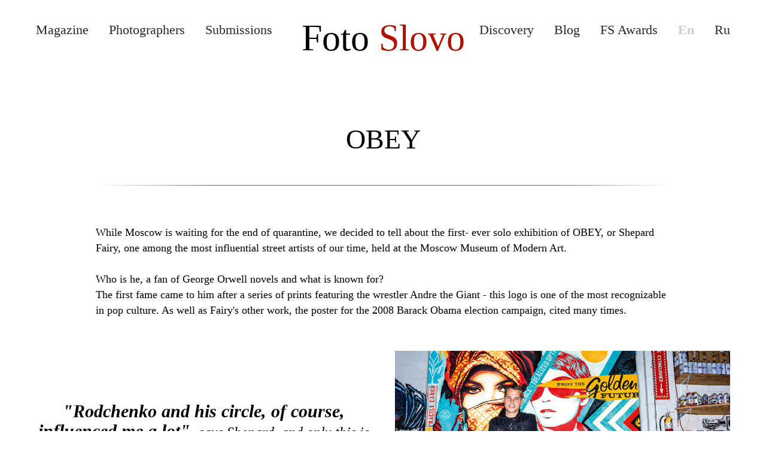

--- FILE ---
content_type: text/html; charset=UTF-8
request_url: https://www.fotoslovo.art/en/obeygiant
body_size: 18345
content:
<!DOCTYPE html> <html lang="en"> <head> <meta charset="utf-8" /> <meta http-equiv="Content-Type" content="text/html; charset=utf-8" /> <meta name="viewport" content="width=device-width, initial-scale=1.0" /> <meta name="yandex-verification" content="102533b0f25a13dc" /> <!--metatextblock--> <title>Street artist OBEY</title> <meta name="description" content="Street artist Obey Fairey. Who is he, a fan of George Orwell novels and what is known for? " /> <meta property="og:url" content="https://fotoslovo.art/en/obeygiant" /> <meta property="og:title" content="Obey Shepard Fairey" /> <meta property="og:description" content="Street artist Obey Fairey. Who is he, a fan of George Orwell novels and what is known for? " /> <meta property="og:type" content="website" /> <meta property="og:image" content="https://static.tildacdn.com/tild3464-6461-4439-b933-656239653462/Q3xLMdn.jpg" /> <link rel="canonical" href="https://fotoslovo.art/en/obeygiant"> <!--/metatextblock--> <meta name="format-detection" content="telephone=no" /> <meta http-equiv="x-dns-prefetch-control" content="on"> <link rel="dns-prefetch" href="https://ws.tildacdn.com"> <link rel="dns-prefetch" href="https://static.tildacdn.com"> <link rel="dns-prefetch" href="https://fonts.tildacdn.com"> <link rel="shortcut icon" href="https://static.tildacdn.com/tild3039-3533-4563-b962-626533353332/favicon_copy.ico" type="image/x-icon" /> <!-- Assets --> <script src="https://neo.tildacdn.com/js/tilda-fallback-1.0.min.js" async charset="utf-8"></script> <link rel="stylesheet" href="https://static.tildacdn.com/css/tilda-grid-3.0.min.css" type="text/css" media="all" onerror="this.loaderr='y';"/> <link rel="stylesheet" href="https://static.tildacdn.com/ws/project1635740/tilda-blocks-page11658328.min.css?t=1751489521" type="text/css" media="all" onerror="this.loaderr='y';" /> <link rel="stylesheet" href="https://static.tildacdn.com/css/tilda-popup-1.1.min.css" type="text/css" media="print" onload="this.media='all';" onerror="this.loaderr='y';" /> <noscript><link rel="stylesheet" href="https://static.tildacdn.com/css/tilda-popup-1.1.min.css" type="text/css" media="all" /></noscript> <link rel="stylesheet" href="https://static.tildacdn.com/css/tilda-forms-1.0.min.css" type="text/css" media="all" onerror="this.loaderr='y';" /> <link rel="stylesheet" href="https://static.tildacdn.com/css/tilda-slds-1.4.min.css" type="text/css" media="print" onload="this.media='all';" onerror="this.loaderr='y';" /> <noscript><link rel="stylesheet" href="https://static.tildacdn.com/css/tilda-slds-1.4.min.css" type="text/css" media="all" /></noscript> <link rel="stylesheet" href="https://static.tildacdn.com/css/tilda-zoom-2.0.min.css" type="text/css" media="print" onload="this.media='all';" onerror="this.loaderr='y';" /> <noscript><link rel="stylesheet" href="https://static.tildacdn.com/css/tilda-zoom-2.0.min.css" type="text/css" media="all" /></noscript> <script type="text/javascript">TildaFonts=["427","429","433","435"];</script> <script type="text/javascript" src="https://static.tildacdn.com/js/tilda-fonts.min.js" charset="utf-8" onerror="this.loaderr='y';"></script> <script nomodule src="https://static.tildacdn.com/js/tilda-polyfill-1.0.min.js" charset="utf-8"></script> <script type="text/javascript">function t_onReady(func) {if(document.readyState!='loading') {func();} else {document.addEventListener('DOMContentLoaded',func);}}
function t_onFuncLoad(funcName,okFunc,time) {if(typeof window[funcName]==='function') {okFunc();} else {setTimeout(function() {t_onFuncLoad(funcName,okFunc,time);},(time||100));}}function t_throttle(fn,threshhold,scope) {return function() {fn.apply(scope||this,arguments);};}</script> <script src="https://static.tildacdn.com/js/jquery-1.10.2.min.js" charset="utf-8" onerror="this.loaderr='y';"></script> <script src="https://static.tildacdn.com/js/tilda-scripts-3.0.min.js" charset="utf-8" defer onerror="this.loaderr='y';"></script> <script src="https://static.tildacdn.com/ws/project1635740/tilda-blocks-page11658328.min.js?t=1751489521" charset="utf-8" async onerror="this.loaderr='y';"></script> <script src="https://static.tildacdn.com/js/tilda-lazyload-1.0.min.js" charset="utf-8" async onerror="this.loaderr='y';"></script> <script src="https://static.tildacdn.com/js/tilda-forms-1.0.min.js" charset="utf-8" async onerror="this.loaderr='y';"></script> <script src="https://static.tildacdn.com/js/tilda-slds-1.4.min.js" charset="utf-8" async onerror="this.loaderr='y';"></script> <script src="https://static.tildacdn.com/js/hammer.min.js" charset="utf-8" async onerror="this.loaderr='y';"></script> <script src="https://static.tildacdn.com/js/tilda-video-1.0.min.js" charset="utf-8" async onerror="this.loaderr='y';"></script> <script src="https://static.tildacdn.com/js/tilda-video-processor-1.0.min.js" charset="utf-8" async onerror="this.loaderr='y';"></script> <script src="https://static.tildacdn.com/js/tilda-menu-1.0.min.js" charset="utf-8" async onerror="this.loaderr='y';"></script> <script src="https://static.tildacdn.com/js/tilda-zoom-2.0.min.js" charset="utf-8" async onerror="this.loaderr='y';"></script> <script src="https://static.tildacdn.com/js/tilda-skiplink-1.0.min.js" charset="utf-8" async onerror="this.loaderr='y';"></script> <script src="https://static.tildacdn.com/js/tilda-events-1.0.min.js" charset="utf-8" async onerror="this.loaderr='y';"></script> <!-- nominify begin --><!-- Facebook Pixel Code --> <script>
!function(f,b,e,v,n,t,s)
{if(f.fbq)return;n=f.fbq=function(){n.callMethod?
n.callMethod.apply(n,arguments):n.queue.push(arguments)};
if(!f._fbq)f._fbq=n;n.push=n;n.loaded=!0;n.version='2.0';
n.queue=[];t=b.createElement(e);t.async=!0;
t.src=v;s=b.getElementsByTagName(e)[0];
s.parentNode.insertBefore(t,s)}(window, document,'script',
'https://connect.facebook.net/en_US/fbevents.js');
fbq('init', '198929118843362');
fbq('track', 'PageView');
</script> <noscript><img height="1" width="1" style="display:none"
src="https://www.facebook.com/tr?id=198929118843362&ev=PageView&noscript=1"
/></noscript> <!-- End Facebook Pixel Code --> <meta name="yandex-verification" content="aacec66e3b955968" /> <meta name="yandex-verification" content="1ccffa63e43bfa66" /> <meta name="google-site-verification" content="s8XkyGjVZhHMEvxqcLg_IlNHZU1vuq-SUCeZvr2A248" /> <!-- Global site tag (gtag.js) - Google Analytics --> <script async src="https://www.googletagmanager.com/gtag/js?id=G-38CE6XSBYQ"></script> <script>
  window.dataLayer = window.dataLayer || [];
  function gtag(){dataLayer.push(arguments);}
  gtag('js', new Date());

  gtag('config', 'G-38CE6XSBYQ');
</script><!-- nominify end --><script type="text/javascript">window.dataLayer=window.dataLayer||[];</script> <!-- Google Tag Manager --> <script type="text/javascript">(function(w,d,s,l,i){w[l]=w[l]||[];w[l].push({'gtm.start':new Date().getTime(),event:'gtm.js'});var f=d.getElementsByTagName(s)[0],j=d.createElement(s),dl=l!='dataLayer'?'&l='+l:'';j.async=true;j.src='https://www.googletagmanager.com/gtm.js?id='+i+dl;f.parentNode.insertBefore(j,f);})(window,document,'script','dataLayer','G-38CE6XSBYQ');</script> <!-- End Google Tag Manager --> <!-- Facebook Pixel Code --> <script type="text/javascript" data-tilda-cookie-type="advertising">setTimeout(function(){!function(f,b,e,v,n,t,s)
{if(f.fbq)return;n=f.fbq=function(){n.callMethod?n.callMethod.apply(n,arguments):n.queue.push(arguments)};if(!f._fbq)f._fbq=n;n.push=n;n.loaded=!0;n.version='2.0';n.agent='pltilda';n.queue=[];t=b.createElement(e);t.async=!0;t.src=v;s=b.getElementsByTagName(e)[0];s.parentNode.insertBefore(t,s)}(window,document,'script','https://connect.facebook.net/en_US/fbevents.js');fbq('init','2877139679206994');fbq('track','PageView');},2000);</script> <!-- End Facebook Pixel Code --> <script type="text/javascript">(function() {if((/bot|google|yandex|baidu|bing|msn|duckduckbot|teoma|slurp|crawler|spider|robot|crawling|facebook/i.test(navigator.userAgent))===false&&typeof(sessionStorage)!='undefined'&&sessionStorage.getItem('visited')!=='y'&&document.visibilityState){var style=document.createElement('style');style.type='text/css';style.innerHTML='@media screen and (min-width: 980px) {.t-records {opacity: 0;}.t-records_animated {-webkit-transition: opacity ease-in-out .2s;-moz-transition: opacity ease-in-out .2s;-o-transition: opacity ease-in-out .2s;transition: opacity ease-in-out .2s;}.t-records.t-records_visible {opacity: 1;}}';document.getElementsByTagName('head')[0].appendChild(style);function t_setvisRecs(){var alr=document.querySelectorAll('.t-records');Array.prototype.forEach.call(alr,function(el) {el.classList.add("t-records_animated");});setTimeout(function() {Array.prototype.forEach.call(alr,function(el) {el.classList.add("t-records_visible");});sessionStorage.setItem("visited","y");},400);}
document.addEventListener('DOMContentLoaded',t_setvisRecs);}})();</script></head> <body class="t-body" style="margin:0;"> <!--allrecords--> <div id="allrecords" class="t-records" data-hook="blocks-collection-content-node" data-tilda-project-id="1635740" data-tilda-page-id="11658328" data-tilda-page-alias="en/obeygiant" data-tilda-formskey="cbc050d5ef364ff197f6a57a7bde0536" data-tilda-stat-scroll="yes" data-tilda-lazy="yes" data-tilda-project-lang="EN" data-tilda-root-zone="com" data-tilda-project-headcode="yes"> <!--header--> <header id="t-header" class="t-records" data-hook="blocks-collection-content-node" data-tilda-project-id="1635740" data-tilda-page-id="7328980" data-tilda-page-alias="header" data-tilda-formskey="cbc050d5ef364ff197f6a57a7bde0536" data-tilda-stat-scroll="yes" data-tilda-lazy="yes" data-tilda-project-lang="EN" data-tilda-root-zone="com" data-tilda-project-headcode="yes"> <div id="rec155809113" class="r t-rec" style=" " data-record-type="360"> <!-- T360 --> <style>.t-records{opacity:0;}.t-records_animated{-webkit-transition:opacity ease-in-out .5s;-moz-transition:opacity ease-in-out .5s;-o-transition:opacity ease-in-out .5s;transition:opacity ease-in-out .5s;}.t-records.t-records_visible,.t-records .t-records{opacity:1;}</style> <script>t_onReady(function() {var allRecords=document.querySelector('.t-records');window.addEventListener('pageshow',function(event) {if(event.persisted) {allRecords.classList.add('t-records_visible');}});var rec=document.querySelector('#rec155809113');if(!rec) return;rec.setAttribute('data-animationappear','off');rec.style.opacity='1';allRecords.classList.add('t-records_animated');setTimeout(function() {allRecords.classList.add('t-records_visible');},200);});</script> <script>t_onReady(function() {var selects='button:not(.t-submit):not(.t835__btn_next):not(.t835__btn_prev):not(.t835__btn_result):not(.t862__btn_next):not(.t862__btn_prev):not(.t862__btn_result):not(.t854__news-btn):not(.t862__btn_next),' +
'a:not([href*="#"]):not(.carousel-control):not(.t-carousel__control):not(.t807__btn_reply):not([href^="#price"]):not([href^="javascript"]):not([href^="mailto"]):not([href^="tel"]):not([href^="link_sub"]):not(.js-feed-btn-show-more):not(.t367__opener):not([href^="https://www.dropbox.com/"])';var elements=document.querySelectorAll(selects);Array.prototype.forEach.call(elements,function(element) {if(element.getAttribute('data-menu-submenu-hook')) return;element.addEventListener('click',function(event) {var goTo=this.getAttribute('href');if(goTo!==null) {var ctrl=event.ctrlKey;var cmd=event.metaKey&&navigator.platform.indexOf('Mac')!==-1;if(!ctrl&&!cmd) {var target=this.getAttribute('target');if(target!=='_blank') {event.preventDefault();var allRecords=document.querySelector('.t-records');if(allRecords) {allRecords.classList.remove('t-records_visible');}
setTimeout(function() {window.location=goTo;},500);}}}});});});</script> </div> <div id="rec128469824" class="r t-rec t-rec_pt_105 t-rec_pb_30" style="padding-top:105px;padding-bottom:30px;background-color:#ffffff; " data-record-type="454" data-bg-color="#ffffff"> <!-- T454 --> <div id="nav128469824marker"></div> <div class="tmenu-mobile"> <div class="tmenu-mobile__container"> <div class="tmenu-mobile__text t-name t-name_md" field="menu_mob_title">&nbsp;</div> <button type="button"
class="t-menuburger t-menuburger_first "
aria-label="Navigation menu"
aria-expanded="false"> <span style="background-color:#ffffff;"></span> <span style="background-color:#ffffff;"></span> <span style="background-color:#ffffff;"></span> <span style="background-color:#ffffff;"></span> </button> <script>function t_menuburger_init(recid) {var rec=document.querySelector('#rec' + recid);if(!rec) return;var burger=rec.querySelector('.t-menuburger');if(!burger) return;var isSecondStyle=burger.classList.contains('t-menuburger_second');if(isSecondStyle&&!window.isMobile&&!('ontouchend' in document)) {burger.addEventListener('mouseenter',function() {if(burger.classList.contains('t-menuburger-opened')) return;burger.classList.remove('t-menuburger-unhovered');burger.classList.add('t-menuburger-hovered');});burger.addEventListener('mouseleave',function() {if(burger.classList.contains('t-menuburger-opened')) return;burger.classList.remove('t-menuburger-hovered');burger.classList.add('t-menuburger-unhovered');setTimeout(function() {burger.classList.remove('t-menuburger-unhovered');},300);});}
burger.addEventListener('click',function() {if(!burger.closest('.tmenu-mobile')&&!burger.closest('.t450__burger_container')&&!burger.closest('.t466__container')&&!burger.closest('.t204__burger')&&!burger.closest('.t199__js__menu-toggler')) {burger.classList.toggle('t-menuburger-opened');burger.classList.remove('t-menuburger-unhovered');}});var menu=rec.querySelector('[data-menu="yes"]');if(!menu) return;var menuLinks=menu.querySelectorAll('.t-menu__link-item');var submenuClassList=['t978__menu-link_hook','t978__tm-link','t966__tm-link','t794__tm-link','t-menusub__target-link'];Array.prototype.forEach.call(menuLinks,function(link) {link.addEventListener('click',function() {var isSubmenuHook=submenuClassList.some(function(submenuClass) {return link.classList.contains(submenuClass);});if(isSubmenuHook) return;burger.classList.remove('t-menuburger-opened');});});menu.addEventListener('clickedAnchorInTooltipMenu',function() {burger.classList.remove('t-menuburger-opened');});}
t_onReady(function() {t_onFuncLoad('t_menuburger_init',function(){t_menuburger_init('128469824');});});</script> <style>.t-menuburger{position:relative;flex-shrink:0;width:28px;height:20px;padding:0;border:none;background-color:transparent;outline:none;-webkit-transform:rotate(0deg);transform:rotate(0deg);transition:transform .5s ease-in-out;cursor:pointer;z-index:999;}.t-menuburger span{display:block;position:absolute;width:100%;opacity:1;left:0;-webkit-transform:rotate(0deg);transform:rotate(0deg);transition:.25s ease-in-out;height:3px;background-color:#000;}.t-menuburger span:nth-child(1){top:0px;}.t-menuburger span:nth-child(2),.t-menuburger span:nth-child(3){top:8px;}.t-menuburger span:nth-child(4){top:16px;}.t-menuburger__big{width:42px;height:32px;}.t-menuburger__big span{height:5px;}.t-menuburger__big span:nth-child(2),.t-menuburger__big span:nth-child(3){top:13px;}.t-menuburger__big span:nth-child(4){top:26px;}.t-menuburger__small{width:22px;height:14px;}.t-menuburger__small span{height:2px;}.t-menuburger__small span:nth-child(2),.t-menuburger__small span:nth-child(3){top:6px;}.t-menuburger__small span:nth-child(4){top:12px;}.t-menuburger-opened span:nth-child(1){top:8px;width:0%;left:50%;}.t-menuburger-opened span:nth-child(2){-webkit-transform:rotate(45deg);transform:rotate(45deg);}.t-menuburger-opened span:nth-child(3){-webkit-transform:rotate(-45deg);transform:rotate(-45deg);}.t-menuburger-opened span:nth-child(4){top:8px;width:0%;left:50%;}.t-menuburger-opened.t-menuburger__big span:nth-child(1){top:6px;}.t-menuburger-opened.t-menuburger__big span:nth-child(4){top:18px;}.t-menuburger-opened.t-menuburger__small span:nth-child(1),.t-menuburger-opened.t-menuburger__small span:nth-child(4){top:6px;}@media (hover),(min-width:0\0){.t-menuburger_first:hover span:nth-child(1){transform:translateY(1px);}.t-menuburger_first:hover span:nth-child(4){transform:translateY(-1px);}.t-menuburger_first.t-menuburger__big:hover span:nth-child(1){transform:translateY(3px);}.t-menuburger_first.t-menuburger__big:hover span:nth-child(4){transform:translateY(-3px);}}.t-menuburger_second span:nth-child(2),.t-menuburger_second span:nth-child(3){width:80%;left:20%;right:0;}@media (hover),(min-width:0\0){.t-menuburger_second.t-menuburger-hovered span:nth-child(2),.t-menuburger_second.t-menuburger-hovered span:nth-child(3){animation:t-menuburger-anim 0.3s ease-out normal forwards;}.t-menuburger_second.t-menuburger-unhovered span:nth-child(2),.t-menuburger_second.t-menuburger-unhovered span:nth-child(3){animation:t-menuburger-anim2 0.3s ease-out normal forwards;}}.t-menuburger_second.t-menuburger-opened span:nth-child(2),.t-menuburger_second.t-menuburger-opened span:nth-child(3){left:0;right:0;width:100%!important;}.t-menuburger_third span:nth-child(4){width:70%;left:unset;right:0;}@media (hover),(min-width:0\0){.t-menuburger_third:not(.t-menuburger-opened):hover span:nth-child(4){width:100%;}}.t-menuburger_third.t-menuburger-opened span:nth-child(4){width:0!important;right:50%;}.t-menuburger_fourth{height:12px;}.t-menuburger_fourth.t-menuburger__small{height:8px;}.t-menuburger_fourth.t-menuburger__big{height:18px;}.t-menuburger_fourth span:nth-child(2),.t-menuburger_fourth span:nth-child(3){top:4px;opacity:0;}.t-menuburger_fourth span:nth-child(4){top:8px;}.t-menuburger_fourth.t-menuburger__small span:nth-child(2),.t-menuburger_fourth.t-menuburger__small span:nth-child(3){top:3px;}.t-menuburger_fourth.t-menuburger__small span:nth-child(4){top:6px;}.t-menuburger_fourth.t-menuburger__small span:nth-child(2),.t-menuburger_fourth.t-menuburger__small span:nth-child(3){top:3px;}.t-menuburger_fourth.t-menuburger__small span:nth-child(4){top:6px;}.t-menuburger_fourth.t-menuburger__big span:nth-child(2),.t-menuburger_fourth.t-menuburger__big span:nth-child(3){top:6px;}.t-menuburger_fourth.t-menuburger__big span:nth-child(4){top:12px;}@media (hover),(min-width:0\0){.t-menuburger_fourth:not(.t-menuburger-opened):hover span:nth-child(1){transform:translateY(1px);}.t-menuburger_fourth:not(.t-menuburger-opened):hover span:nth-child(4){transform:translateY(-1px);}.t-menuburger_fourth.t-menuburger__big:not(.t-menuburger-opened):hover span:nth-child(1){transform:translateY(3px);}.t-menuburger_fourth.t-menuburger__big:not(.t-menuburger-opened):hover span:nth-child(4){transform:translateY(-3px);}}.t-menuburger_fourth.t-menuburger-opened span:nth-child(1),.t-menuburger_fourth.t-menuburger-opened span:nth-child(4){top:4px;}.t-menuburger_fourth.t-menuburger-opened span:nth-child(2),.t-menuburger_fourth.t-menuburger-opened span:nth-child(3){opacity:1;}@keyframes t-menuburger-anim{0%{width:80%;left:20%;right:0;}50%{width:100%;left:0;right:0;}100%{width:80%;left:0;right:20%;}}@keyframes t-menuburger-anim2{0%{width:80%;left:0;}50%{width:100%;right:0;left:0;}100%{width:80%;left:20%;right:0;}}</style> </div> </div> <style>.tmenu-mobile{background-color:#111;display:none;width:100%;top:0;z-index:990;}.tmenu-mobile_positionfixed{position:fixed;}.tmenu-mobile__text{color:#fff;}.tmenu-mobile__container{min-height:64px;padding:20px;position:relative;box-sizing:border-box;display:-webkit-flex;display:-ms-flexbox;display:flex;-webkit-align-items:center;-ms-flex-align:center;align-items:center;-webkit-justify-content:space-between;-ms-flex-pack:justify;justify-content:space-between;}.tmenu-mobile__list{display:block;}.tmenu-mobile__burgerlogo{display:inline-block;font-size:24px;font-weight:400;white-space:nowrap;vertical-align:middle;}.tmenu-mobile__imglogo{height:auto;display:block;max-width:300px!important;box-sizing:border-box;padding:0;margin:0 auto;}@media screen and (max-width:980px){.tmenu-mobile__menucontent_hidden{display:none;height:100%;}.tmenu-mobile{display:block;}}@media screen and (max-width:980px){#rec128469824 .t-menuburger{-webkit-order:1;-ms-flex-order:1;order:1;}}</style> <style> #rec128469824 .tmenu-mobile__burgerlogo a{color:#ffffff;font-family:'FuturaPT';}</style> <style> #rec128469824 .tmenu-mobile__burgerlogo__title{color:#ffffff;font-family:'FuturaPT';}</style> <div id="nav128469824" class="t454 t454__positionfixed tmenu-mobile__menucontent_hidden" style="background-color: rgba(255,255,255,0.40); height:100px; " data-bgcolor-hex="#ffffff" data-bgcolor-rgba="rgba(255,255,255,0.40)" data-navmarker="nav128469824marker" data-appearoffset="" data-bgopacity-two="50" data-menushadow="" data-menushadow-css="" data-bgopacity="0.40" data-bgcolor-rgba-afterscroll="rgba(255,255,255,0.50)" data-menu="yes"> <div class="t454__maincontainer t454__c12collumns" style="height:100px;"> <div class="t454__logowrapper"> <div class="t454__logowrapper2"> <div > <div class="t454__logo t-title" field="title"><div style="font-size:62px;" data-customstyle="yes"><a href="/" style=""><span style="color: rgb(0, 0, 0);">Foto</span> <span style="color: rgb(177, 17, 0);">Slovo</span></a></div></div> </div> </div> </div> <div class="t454__leftwrapper" style="padding-left:20px; padding-right:160px; text-align: left;"> <nav class="t454__leftmenuwrapper"> <ul role="list" class="t454__list t-menu__list"> <li class="t454__list_item"
style="padding:0 15px 0 0;"> <a class="t-menu__link-item"
href="/magazines" data-menu-submenu-hook="" data-menu-item-number="1">
Журнал
</a> </li> <li class="t454__list_item"
style="padding:0 15px;"> <a class="t-menu__link-item"
href="/photographers" data-menu-submenu-hook="" data-menu-item-number="2">
Фотографы
</a> </li> <li class="t454__list_item"
style="padding:0 0 0 15px;"> <a class="t-menu__link-item"
href="/photoproject" data-menu-submenu-hook="" data-menu-item-number="3">
ФотоПроект
</a> </li> </ul> </nav> </div> <div class="t454__rightwrapper" style="padding-right:20px; padding-left:160px; text-align: right;"> <nav class="t454__rightmenuwrapper"> <ul class="t454__list t-menu__list"> <li class="t454__list_item" style="padding:0 15px 0 0;"> <a class="t-menu__link-item" href="/blogs" data-menu-submenu-hook="" data-menu-item-number="4">Блог</a> </li> <li class="t454__list_item" style="padding:0 15px;"> <a class="t-menu__link-item" href="/submissions" data-menu-submenu-hook="" data-menu-item-number="5">Заявки</a> </li> <li class="t454__list_item" style="padding:0 15px;"> <a class="t-menu__link-item" href="/fotoslovoaward" data-menu-submenu-hook="" data-menu-item-number="6">Конкурс</a> </li> <li class="t454__list_item" style="padding:0 15px;"> <a class="t-menu__link-item" href="/en" data-menu-submenu-hook="" data-menu-item-number="7">En</a> </li> <li class="t454__list_item" style="padding:0 0 0 15px;"> <a class="t-menu__link-item" href="/" data-menu-submenu-hook="" data-menu-item-number="8">Ru</a> </li> </ul> </nav> </div> </div> </div> <style>@media screen and (max-width:980px){#rec128469824 .t454__leftcontainer{padding:20px;}}@media screen and (max-width:980px){#rec128469824 .t454__imglogo{padding:20px 0;}}</style> <script>t_onReady(function() {t_onFuncLoad('t_menu__highlightActiveLinks',function() {t_menu__highlightActiveLinks('.t454__list_item a');});t_onFuncLoad('t_menu__findAnchorLinks',function() {t_menu__findAnchorLinks('128469824','.t454__list_item a');});});t_onFuncLoad('t_menu__setBGcolor',function() {window.addEventListener('resize',t_throttle(function() {t_menu__setBGcolor('128469824','.t454');}));});t_onReady(function() {t_onFuncLoad('t_menu__setBGcolor',function() {t_menu__setBGcolor('128469824','.t454');});t_onFuncLoad('t_menu__interactFromKeyboard',function() {t_menu__interactFromKeyboard('128469824');});});t_onReady(function() {t_onFuncLoad('t_menu__changeBgOpacity',function() {t_menu__changeBgOpacity('128469824','.t454');window.addEventListener('scroll',t_throttle(function() {t_menu__changeBgOpacity('128469824','.t454');}));});});</script> <script>t_onReady(function() {t_onFuncLoad('t_menu__createMobileMenu',function() {t_menu__createMobileMenu('128469824','.t454');});});</script> <style>#rec128469824 .t-menu__link-item{}@supports (overflow:-webkit-marquee) and (justify-content:inherit){#rec128469824 .t-menu__link-item,#rec128469824 .t-menu__link-item.t-active{opacity:1 !important;}}</style> <style> #rec128469824 .t454__logowrapper2 a{color:#ffffff;font-family:'FuturaPT';}#rec128469824 a.t-menu__link-item{font-size:22px;color:#262626;font-weight:400;}</style> <style> #rec128469824 .t454__logo{color:#ffffff;font-family:'FuturaPT';}</style> <!--[if IE 8]> <style>#rec128469824 .t454{filter:progid:DXImageTransform.Microsoft.gradient(startColorStr='#D9ffffff',endColorstr='#D9ffffff');}</style> <![endif]--> </div> <div id="rec155798007" class="r t-rec t-rec_pt_105 t-rec_pb_30" style="padding-top:105px;padding-bottom:30px;background-color:#ffffff; " data-record-type="454" data-bg-color="#ffffff"> <!-- T454 --> <div id="nav155798007marker"></div> <div class="tmenu-mobile"> <div class="tmenu-mobile__container"> <div class="tmenu-mobile__text t-name t-name_md" field="menu_mob_title">&nbsp;</div> <button type="button"
class="t-menuburger t-menuburger_first "
aria-label="Navigation menu"
aria-expanded="false"> <span style="background-color:#ffffff;"></span> <span style="background-color:#ffffff;"></span> <span style="background-color:#ffffff;"></span> <span style="background-color:#ffffff;"></span> </button> <script>function t_menuburger_init(recid) {var rec=document.querySelector('#rec' + recid);if(!rec) return;var burger=rec.querySelector('.t-menuburger');if(!burger) return;var isSecondStyle=burger.classList.contains('t-menuburger_second');if(isSecondStyle&&!window.isMobile&&!('ontouchend' in document)) {burger.addEventListener('mouseenter',function() {if(burger.classList.contains('t-menuburger-opened')) return;burger.classList.remove('t-menuburger-unhovered');burger.classList.add('t-menuburger-hovered');});burger.addEventListener('mouseleave',function() {if(burger.classList.contains('t-menuburger-opened')) return;burger.classList.remove('t-menuburger-hovered');burger.classList.add('t-menuburger-unhovered');setTimeout(function() {burger.classList.remove('t-menuburger-unhovered');},300);});}
burger.addEventListener('click',function() {if(!burger.closest('.tmenu-mobile')&&!burger.closest('.t450__burger_container')&&!burger.closest('.t466__container')&&!burger.closest('.t204__burger')&&!burger.closest('.t199__js__menu-toggler')) {burger.classList.toggle('t-menuburger-opened');burger.classList.remove('t-menuburger-unhovered');}});var menu=rec.querySelector('[data-menu="yes"]');if(!menu) return;var menuLinks=menu.querySelectorAll('.t-menu__link-item');var submenuClassList=['t978__menu-link_hook','t978__tm-link','t966__tm-link','t794__tm-link','t-menusub__target-link'];Array.prototype.forEach.call(menuLinks,function(link) {link.addEventListener('click',function() {var isSubmenuHook=submenuClassList.some(function(submenuClass) {return link.classList.contains(submenuClass);});if(isSubmenuHook) return;burger.classList.remove('t-menuburger-opened');});});menu.addEventListener('clickedAnchorInTooltipMenu',function() {burger.classList.remove('t-menuburger-opened');});}
t_onReady(function() {t_onFuncLoad('t_menuburger_init',function(){t_menuburger_init('155798007');});});</script> <style>.t-menuburger{position:relative;flex-shrink:0;width:28px;height:20px;padding:0;border:none;background-color:transparent;outline:none;-webkit-transform:rotate(0deg);transform:rotate(0deg);transition:transform .5s ease-in-out;cursor:pointer;z-index:999;}.t-menuburger span{display:block;position:absolute;width:100%;opacity:1;left:0;-webkit-transform:rotate(0deg);transform:rotate(0deg);transition:.25s ease-in-out;height:3px;background-color:#000;}.t-menuburger span:nth-child(1){top:0px;}.t-menuburger span:nth-child(2),.t-menuburger span:nth-child(3){top:8px;}.t-menuburger span:nth-child(4){top:16px;}.t-menuburger__big{width:42px;height:32px;}.t-menuburger__big span{height:5px;}.t-menuburger__big span:nth-child(2),.t-menuburger__big span:nth-child(3){top:13px;}.t-menuburger__big span:nth-child(4){top:26px;}.t-menuburger__small{width:22px;height:14px;}.t-menuburger__small span{height:2px;}.t-menuburger__small span:nth-child(2),.t-menuburger__small span:nth-child(3){top:6px;}.t-menuburger__small span:nth-child(4){top:12px;}.t-menuburger-opened span:nth-child(1){top:8px;width:0%;left:50%;}.t-menuburger-opened span:nth-child(2){-webkit-transform:rotate(45deg);transform:rotate(45deg);}.t-menuburger-opened span:nth-child(3){-webkit-transform:rotate(-45deg);transform:rotate(-45deg);}.t-menuburger-opened span:nth-child(4){top:8px;width:0%;left:50%;}.t-menuburger-opened.t-menuburger__big span:nth-child(1){top:6px;}.t-menuburger-opened.t-menuburger__big span:nth-child(4){top:18px;}.t-menuburger-opened.t-menuburger__small span:nth-child(1),.t-menuburger-opened.t-menuburger__small span:nth-child(4){top:6px;}@media (hover),(min-width:0\0){.t-menuburger_first:hover span:nth-child(1){transform:translateY(1px);}.t-menuburger_first:hover span:nth-child(4){transform:translateY(-1px);}.t-menuburger_first.t-menuburger__big:hover span:nth-child(1){transform:translateY(3px);}.t-menuburger_first.t-menuburger__big:hover span:nth-child(4){transform:translateY(-3px);}}.t-menuburger_second span:nth-child(2),.t-menuburger_second span:nth-child(3){width:80%;left:20%;right:0;}@media (hover),(min-width:0\0){.t-menuburger_second.t-menuburger-hovered span:nth-child(2),.t-menuburger_second.t-menuburger-hovered span:nth-child(3){animation:t-menuburger-anim 0.3s ease-out normal forwards;}.t-menuburger_second.t-menuburger-unhovered span:nth-child(2),.t-menuburger_second.t-menuburger-unhovered span:nth-child(3){animation:t-menuburger-anim2 0.3s ease-out normal forwards;}}.t-menuburger_second.t-menuburger-opened span:nth-child(2),.t-menuburger_second.t-menuburger-opened span:nth-child(3){left:0;right:0;width:100%!important;}.t-menuburger_third span:nth-child(4){width:70%;left:unset;right:0;}@media (hover),(min-width:0\0){.t-menuburger_third:not(.t-menuburger-opened):hover span:nth-child(4){width:100%;}}.t-menuburger_third.t-menuburger-opened span:nth-child(4){width:0!important;right:50%;}.t-menuburger_fourth{height:12px;}.t-menuburger_fourth.t-menuburger__small{height:8px;}.t-menuburger_fourth.t-menuburger__big{height:18px;}.t-menuburger_fourth span:nth-child(2),.t-menuburger_fourth span:nth-child(3){top:4px;opacity:0;}.t-menuburger_fourth span:nth-child(4){top:8px;}.t-menuburger_fourth.t-menuburger__small span:nth-child(2),.t-menuburger_fourth.t-menuburger__small span:nth-child(3){top:3px;}.t-menuburger_fourth.t-menuburger__small span:nth-child(4){top:6px;}.t-menuburger_fourth.t-menuburger__small span:nth-child(2),.t-menuburger_fourth.t-menuburger__small span:nth-child(3){top:3px;}.t-menuburger_fourth.t-menuburger__small span:nth-child(4){top:6px;}.t-menuburger_fourth.t-menuburger__big span:nth-child(2),.t-menuburger_fourth.t-menuburger__big span:nth-child(3){top:6px;}.t-menuburger_fourth.t-menuburger__big span:nth-child(4){top:12px;}@media (hover),(min-width:0\0){.t-menuburger_fourth:not(.t-menuburger-opened):hover span:nth-child(1){transform:translateY(1px);}.t-menuburger_fourth:not(.t-menuburger-opened):hover span:nth-child(4){transform:translateY(-1px);}.t-menuburger_fourth.t-menuburger__big:not(.t-menuburger-opened):hover span:nth-child(1){transform:translateY(3px);}.t-menuburger_fourth.t-menuburger__big:not(.t-menuburger-opened):hover span:nth-child(4){transform:translateY(-3px);}}.t-menuburger_fourth.t-menuburger-opened span:nth-child(1),.t-menuburger_fourth.t-menuburger-opened span:nth-child(4){top:4px;}.t-menuburger_fourth.t-menuburger-opened span:nth-child(2),.t-menuburger_fourth.t-menuburger-opened span:nth-child(3){opacity:1;}@keyframes t-menuburger-anim{0%{width:80%;left:20%;right:0;}50%{width:100%;left:0;right:0;}100%{width:80%;left:0;right:20%;}}@keyframes t-menuburger-anim2{0%{width:80%;left:0;}50%{width:100%;right:0;left:0;}100%{width:80%;left:20%;right:0;}}</style> </div> </div> <style>.tmenu-mobile{background-color:#111;display:none;width:100%;top:0;z-index:990;}.tmenu-mobile_positionfixed{position:fixed;}.tmenu-mobile__text{color:#fff;}.tmenu-mobile__container{min-height:64px;padding:20px;position:relative;box-sizing:border-box;display:-webkit-flex;display:-ms-flexbox;display:flex;-webkit-align-items:center;-ms-flex-align:center;align-items:center;-webkit-justify-content:space-between;-ms-flex-pack:justify;justify-content:space-between;}.tmenu-mobile__list{display:block;}.tmenu-mobile__burgerlogo{display:inline-block;font-size:24px;font-weight:400;white-space:nowrap;vertical-align:middle;}.tmenu-mobile__imglogo{height:auto;display:block;max-width:300px!important;box-sizing:border-box;padding:0;margin:0 auto;}@media screen and (max-width:980px){.tmenu-mobile__menucontent_hidden{display:none;height:100%;}.tmenu-mobile{display:block;}}@media screen and (max-width:980px){#rec155798007 .t-menuburger{-webkit-order:1;-ms-flex-order:1;order:1;}}</style> <style> #rec155798007 .tmenu-mobile__burgerlogo a{color:#ffffff;font-family:'FuturaPT';}</style> <style> #rec155798007 .tmenu-mobile__burgerlogo__title{color:#ffffff;font-family:'FuturaPT';}</style> <div id="nav155798007" class="t454 t454__positionfixed tmenu-mobile__menucontent_hidden" style="background-color: rgba(255,255,255,0.40); height:100px; " data-bgcolor-hex="#ffffff" data-bgcolor-rgba="rgba(255,255,255,0.40)" data-navmarker="nav155798007marker" data-appearoffset="" data-bgopacity-two="50" data-menushadow="" data-menushadow-css="" data-bgopacity="0.40" data-bgcolor-rgba-afterscroll="rgba(255,255,255,0.50)" data-menu="yes"> <div class="t454__maincontainer t454__c12collumns" style="height:100px;"> <div class="t454__logowrapper"> <div class="t454__logowrapper2"> <div > <a href="/en"> <div class="t454__logo t-title" field="title"><div style="font-size:62px;font-family:'FuturaPT';" data-customstyle="yes"><a href="/en" style=""><span style="font-weight: 400;"><span data-redactor-style="color: #000000;" style="color: rgb(0, 0, 0);">Foto</span> </span><span style="color: rgb(177, 17, 0);"><span style="font-weight: 400;" data-redactor-style="font-weight: 400;">Slovo</span></span></a></div></div> </a> </div> </div> </div> <div class="t454__leftwrapper" style="padding-left:20px; padding-right:160px; text-align: left;"> <nav class="t454__leftmenuwrapper"> <ul role="list" class="t454__list t-menu__list"> <li class="t454__list_item"
style="padding:0 15px 0 0;"> <a class="t-menu__link-item"
href="/en/magazines" data-menu-submenu-hook="" data-menu-item-number="1">
Magazine
</a> </li> <li class="t454__list_item"
style="padding:0 15px;"> <a class="t-menu__link-item"
href="/en/photographers" data-menu-submenu-hook="" data-menu-item-number="2">
Photographers
</a> </li> <li class="t454__list_item"
style="padding:0 0 0 15px;"> <a class="t-menu__link-item"
href="/en/submissions" data-menu-submenu-hook="" data-menu-item-number="3">
Submissions
</a> </li> </ul> </nav> </div> <div class="t454__rightwrapper" style="padding-right:20px; padding-left:160px; text-align: right;"> <nav class="t454__rightmenuwrapper"> <ul class="t454__list t-menu__list"> <li class="t454__list_item" style="padding:0 15px 0 0;"> <a class="t-menu__link-item" href="/en/discovery" data-menu-submenu-hook="" data-menu-item-number="4">Discovery</a> </li> <li class="t454__list_item" style="padding:0 15px;"> <a class="t-menu__link-item" href="/en/blogs" data-menu-submenu-hook="" data-menu-item-number="5">Blog</a> </li> <li class="t454__list_item" style="padding:0 15px;"> <a class="t-menu__link-item" href="/en/fotoslovoaward" data-menu-submenu-hook="" data-menu-item-number="6">FS Awards</a> </li> <li class="t454__list_item" style="padding:0 15px;"> <a class="t-menu__link-item" href="/en" data-menu-submenu-hook="" data-menu-item-number="7">En</a> </li> <li class="t454__list_item" style="padding:0 0 0 15px;"> <a class="t-menu__link-item" href="/" data-menu-submenu-hook="" data-menu-item-number="8">Ru</a> </li> </ul> </nav> </div> </div> </div> <style>@media screen and (max-width:980px){#rec155798007 .t454__leftcontainer{padding:20px;}}@media screen and (max-width:980px){#rec155798007 .t454__imglogo{padding:20px 0;}}</style> <script>t_onReady(function() {t_onFuncLoad('t_menu__highlightActiveLinks',function() {t_menu__highlightActiveLinks('.t454__list_item a');});t_onFuncLoad('t_menu__findAnchorLinks',function() {t_menu__findAnchorLinks('155798007','.t454__list_item a');});});t_onFuncLoad('t_menu__setBGcolor',function() {window.addEventListener('resize',t_throttle(function() {t_menu__setBGcolor('155798007','.t454');}));});t_onReady(function() {t_onFuncLoad('t_menu__setBGcolor',function() {t_menu__setBGcolor('155798007','.t454');});t_onFuncLoad('t_menu__interactFromKeyboard',function() {t_menu__interactFromKeyboard('155798007');});});t_onReady(function() {t_onFuncLoad('t_menu__changeBgOpacity',function() {t_menu__changeBgOpacity('155798007','.t454');window.addEventListener('scroll',t_throttle(function() {t_menu__changeBgOpacity('155798007','.t454');}));});});</script> <script>t_onReady(function() {t_onFuncLoad('t_menu__createMobileMenu',function() {t_menu__createMobileMenu('155798007','.t454');});});</script> <style>#rec155798007 .t-menu__link-item{}@supports (overflow:-webkit-marquee) and (justify-content:inherit){#rec155798007 .t-menu__link-item,#rec155798007 .t-menu__link-item.t-active{opacity:1 !important;}}</style> <style> #rec155798007 .t454__logowrapper2 a{color:#ffffff;font-family:'FuturaPT';}#rec155798007 a.t-menu__link-item{font-size:22px;color:#262626;font-weight:400;}</style> <style> #rec155798007 .t454__logo{color:#ffffff;font-family:'FuturaPT';}</style> <!--[if IE 8]> <style>#rec155798007 .t454{filter:progid:DXImageTransform.Microsoft.gradient(startColorStr='#D9ffffff',endColorstr='#D9ffffff');}</style> <![endif]--> </div> <div id="rec397493166" class="r t-rec" style=" " data-animationappear="off" data-record-type="131"> <!-- T123 --> <div class="t123"> <div class="t-container_100 "> <div class="t-width t-width_100 "> <!-- nominify begin --> <script>

    let href = window.location.href;

    const switchLanguageHeader = () => {
        let switchLanguageHeaderTimer = setInterval(function() {
            let ruLanguageHeader = '#rec128469824, #rec128493152',
                enLanguageHeader = '#rec155798007, #rec155809321';
                
            if ($(ruLanguageHeader + ',' + enLanguageHeader).length) {
                clearInterval(switchLanguageHeaderTimer);

                if (href.indexOf('/en') > -1) {
                    $(enLanguageHeader).show();
                } else {
                    $(ruLanguageHeader).show();
                }
            }
        },100)
    }

    $(function() {
        switchLanguageHeader();
    })

</script> <style>
    #rec128469824, #rec155798007, #rec155809321, #rec128493152 {
        display: none;
    }
    #nav128469824 > div:nth-child(1) > div:nth-child(3) > div:nth-child(1) > ul:nth-child(1) > li:nth-child(3) > a:nth-child(1) {
        color: #2626263b !important;
        font-weight: 600 !important;
    }
    li.t454__list_item:nth-child(4) > a:nth-child(1) {
        color: #b11100 !important;
        font-weight: 600 !important;
    }
    #nav155798007 > div:nth-child(1) > div:nth-child(3) > div:nth-child(1) > ul:nth-child(1) > li:nth-child(3) > a:nth-child(1) {
        color: #b11100 !important;
        font-weight: 600 !important;
    }
    #rec155798007 li.t454__list_item:nth-child(4) > a:nth-child(1) {
        color: #2626263b !important;
        font-weight: 600 !important;
    }
</style> <!-- nominify end --> </div> </div> </div> </div> </header> <!--/header--> <div id="rec196070532" class="r t-rec t-rec_pt_75 t-rec_pb_0" style="padding-top:75px;padding-bottom:0px; " data-record-type="795"> <!-- T795 --> <div class="t795"> <div class="t-container t-align_center"> <div class="t-col t-col_10 t-prefix_1"> <h1 class="t795__title t-title t-title_xs t-margin_auto" field="title"><div style="font-size:46px;line-height:46px;font-family:'Georgia';" data-customstyle="yes"><span style="font-weight: 300;">OBEY</span></div></h1> <div class="t795__descr t-descr t-descr_xl t-margin_auto" field="descr"><div style="font-size:14px;" data-customstyle="yes"></div></div> </div> </div> </div> </div> <div id="rec196070533" class="r t-rec t-rec_pt_0 t-rec_pb_0" style="padding-top:0px;padding-bottom:0px; " data-record-type="363"> <!-- T029 80 --> <div class="t029"> <div class="t029__container t-container"> <div class="t029__col t-col t-col_10"> <div class="t029__linewrapper" style="opacity:0.8;"> <div class="t029__opacity t029__opacity_left" style="background-image: -moz-linear-gradient(right, #b11100, rgba(177,17,0, 0)); background-image: -webkit-linear-gradient(right, #b11100, rgba(177,17,0, 0)); background-image: -o-linear-gradient(right, #b11100, rgba(177,17,0, 0)); background-image: -ms-linear-gradient(right, #b11100, rgba(177,17,0, 0));"></div> <div class="t-divider t029__line" style="background: #b11100;"></div> <div class="t029__opacity t029__opacity_right" style="background-image: -moz-linear-gradient(left, #b11100, rgba(177,17,0, 0)); background-image: -webkit-linear-gradient(left, #b11100, rgba(177,17,0, 0)); background-image: -o-linear-gradient(left, #b11100, rgba(177,17,0, 0)); background-image: -ms-linear-gradient(left, #b11100, rgba(177,17,0, 0));"></div> </div> </div> </div> </div> </div> <div id="rec196070534" class="r t-rec t-rec_pt_45 t-rec_pb_15" style="padding-top:45px;padding-bottom:15px; " data-record-type="106"> <!-- T004 --> <div class="t004"> <div class="t-container "> <div class="t-col t-col_10 t-prefix_1"> <div field="text" class="t-text t-text_md "><div style="font-size:18px;line-height:26px;font-family:'Georgia';" data-customstyle="yes">While Moscow is waiting for the end of quarantine, we decided to tell about the first- ever solo exhibition of OBEY, or Shepard Fairy, one among the most influential street artists of our time, held at the Moscow Museum of Modern Art.<br /><br />Who is he, a fan of George Orwell novels and what is known for? <br />The first fame came to him after a series of prints featuring the wrestler Andre the Giant - this logo is one of the most recognizable in pop culture. As well as Fairy's other work, the poster for the 2008 Barack Obama election campaign, cited many times.<br /></div></div> </div> </div> </div> </div> <div id="rec299010698" class="r t-rec t-rec_pb_30" style="padding-bottom:30px; " data-record-type="316"> <style>#rec299010698 input::-webkit-input-placeholder {color:#000000;opacity:0.5;}#rec299010698 input::-moz-placeholder{color:#000000;opacity:0.5;}#rec299010698 input:-moz-placeholder {color:#000000;opacity:0.5;}#rec299010698 input:-ms-input-placeholder{color:#000000;opacity:0.5;}</style> <div class="t281"> <div class="t-popup" data-tooltip-hook="#popup: Subscribe" style="background-color: rgba(0,0,0,1);"> <div class="t281__close t-popup__close"> <button type="button" class="t281__close-button t-popup__close-wrapper" aria-label="Закрыть диалог"> <svg role="presentation" class="t-popup__close-icon" width="23px" height="23px" viewBox="0 0 23 23" version="1.1" xmlns="http://www.w3.org/2000/svg" xmlns:xlink="http://www.w3.org/1999/xlink"> <g stroke="none" stroke-width="1" fill="#fff" fill-rule="evenodd"> <rect transform="translate(11.313708, 11.313708) rotate(-45.000000) translate(-11.313708, -11.313708) " x="10.3137085" y="-3.6862915" width="2" height="30"></rect> <rect transform="translate(11.313708, 11.313708) rotate(-315.000000) translate(-11.313708, -11.313708) " x="10.3137085" y="-3.6862915" width="2" height="30"></rect> </g> </svg> </button> </div> <div class="t-popup__container t-width t-width_6" style="background-color:#ffffff;"> <img class="t281__img t-img" src="https://thb.tildacdn.com/tild6130-3837-4665-a161-656530333464/-/empty/74467191_14174901388.jpg" data-original="https://static.tildacdn.com/tild6130-3837-4665-a161-656530333464/74467191_14174901388.jpg" imgfield="img"> <div class="t281__wrapper t-align_left" style="background-color:#ffffff;"> <div class="t281__title t-title t-title_xxs" style="">Subscribe to <span style="color: rgb(177, 17, 17);">FS!</span></div> <div class="t281__descr t-descr t-descr_xs" style="">Subscribe to <span style="color: rgb(220, 3, 18);">FotoSlovo </span>- magazine about photography, art and multimedia! <br />We share with you Inspiration, tell about exhibitions, explore new trends and interview iconic Artists.<br /></div> <form id="form299010698" name='form299010698' role="form" action='https://forms.tildacdn.com/procces/' method='POST' data-formactiontype="2" data-inputbox=".t281__blockinput" class="js-form-proccess " data-tilda-captchakey=""> <input type="hidden" name="formservices[]" value="43d9287c246532a132fea18090e47948" class="js-formaction-services"> <input type="hidden" name="formservices[]" value="5b3372a86d8aae2be8febd275996e0c1" class="js-formaction-services"> <div class="t281__input-container"> <div class="t281__input-wrapper"> <div class="t281__blockinput"> <input type="text" id="input_299010698" name="email" class="t281__input t-input js-tilda-rule " value="" placeholder="E-mail address" data-tilda-rule="email" style="color:#000000; border:0px solid #000000; border-radius: 5px; -moz-border-radius: 5px; -webkit-border-radius: 5px;"> </div> <div class="t281__blockbutton"> <button type="submit" class="t281__submit t-submit" style="color:#ffffff;border:3px solid #b11100;background-color:#b11100;border-radius:3px; -moz-border-radius:3px; -webkit-border-radius:3px;">FS</button> </div> </div> <div class="t281__allert-wrapper"> <div class="js-errorbox-all t281__blockinput-errorbox t-form__errorbox-text" style="display:none;"> <div class="t281__blockinput-errors-text t-descr t-descr_xs"> <p class="t281__blockinput-errors-item js-rule-error js-rule-error-all"></p> <p class="t281__blockinput-errors-item js-rule-error js-rule-error-req"></p> <p class="t281__blockinput-errors-item js-rule-error js-rule-error-email"></p> <p class="t281__blockinput-errors-item js-rule-error js-rule-error-name"></p> <p class="t281__blockinput-errors-item js-rule-error js-rule-error-phone"></p> <p class="t281__blockinput-errors-item js-rule-error js-rule-error-string"></p> </div> </div> <div class="js-successbox t281__blockinput__success t-text t-text_md" style="display:none;"> <div class="t281__success-icon"> <svg role="img" width="50px" height="50px" viewBox="0 0 50 50"> <g stroke="none" stroke-width="1" fill="none" fill-rule="evenodd"> <g fill="#222"> <path d="M25.0982353,49.2829412 C11.5294118,49.2829412 0.490588235,38.2435294 0.490588235,24.6752941 C0.490588235,11.1064706 11.53,0.0670588235 25.0982353,0.0670588235 C38.6664706,0.0670588235 49.7058824,11.1064706 49.7058824,24.6752941 C49.7058824,38.2441176 38.6664706,49.2829412 25.0982353,49.2829412 L25.0982353,49.2829412 Z M25.0982353,1.83176471 C12.5023529,1.83176471 2.25529412,12.0794118 2.25529412,24.6752941 C2.25529412,37.2705882 12.5023529,47.5182353 25.0982353,47.5182353 C37.6941176,47.5182353 47.9411765,37.2705882 47.9411765,24.6752941 C47.9411765,12.0794118 37.6941176,1.83176471 25.0982353,1.83176471 L25.0982353,1.83176471 Z"></path> <path d="M22.8435294,30.5305882 L18.3958824,26.0829412 C18.0511765,25.7382353 18.0511765,25.18 18.3958824,24.8352941 C18.7405882,24.4905882 19.2988235,24.4905882 19.6435294,24.8352941 L22.8429412,28.0347059 L31.7282353,19.1488235 C32.0729412,18.8041176 32.6311765,18.8041176 32.9758824,19.1488235 C33.3205882,19.4935294 33.3205882,20.0517647 32.9758824,20.3964706 L22.8435294,30.5305882 L22.8435294,30.5305882 Z"></path> </g> </g> </svg> </div> <div class="t281__success-message t-descr t-descr_md"><div style="color:#b11111;" data-customstyle="yes">Thanks for subscribing! Welcome aboard!</div></div> </div> </div> </div> </form> </div> </div> </div> </div> <script type="text/javascript">t_onReady(function(){t_onFuncLoad('t281_initPopup',function(){t281_initPopup('299010698');});});</script> </div> <div id="rec196070535" class="r t-rec t-rec_pt_0 t-rec_pb_45" style="padding-top:0px;padding-bottom:45px; " data-record-type="223"> <!-- T195 --> <div class="t195"> <div class="t-container"> <div class="t-col t-col_6 "> <div class="t195__text t-text t-text_md" field="text"><div style="font-size:20px;line-height:30px;text-align:center;font-family:'Georgia';" data-customstyle="yes"><br /><br /><br /><strong><span data-redactor-tag="span" style="font-size: 30px;"><em>"Rodchenko and his circle, of course, influenced me a lot"</em></span></strong><span style="font-size: 24px;"><em>- says Shepard, and only this is so dear to us. In all of his works, Soviet Constructivism is read. In colors, graphic forms, in slogans and messages. </em></span><br /> </div></div> </div> <div class="t-col t-col_6 t195__imgsection" itemscope itemtype="http://schema.org/ImageObject"><meta itemprop="image" content="https://static.tildacdn.com/tild3338-6337-4664-b339-616330393236/w2000.jpeg"> <img class="t195__img t-img"
src="https://thb.tildacdn.com/tild3338-6337-4664-b339-616330393236/-/empty/w2000.jpeg" data-original="https://static.tildacdn.com/tild3338-6337-4664-b339-616330393236/w2000.jpeg"
imgfield="img" data-tu-max-width="1200" data-tu-max-height="1200" data-zoomable="yes" data-img-zoom-url="https://static.tildacdn.com/tild3338-6337-4664-b339-616330393236/w2000.jpeg" alt=""><br /> <div class="t195__sectitle t-descr" field="imgtitle" itemprop="name"></div> <div class="t195__secdescr t-descr" field="imgdescr" itemprop="description"></div> </div> </div> </div> </div> <div id="rec196070536" class="r t-rec t-rec_pt_30 t-rec_pb_30" style="padding-top:30px;padding-bottom:30px; " data-record-type="106"> <!-- T004 --> <div class="t004"> <div class="t-container "> <div class="t-col t-col_10 t-prefix_1"> <div field="text" class="t-text t-text_md "><div style="font-size:18px;line-height:26px;font-family:'Georgia';" data-customstyle="yes">The DIY philosophy of the skateboarders' and punks' milieu, the milieu identifies himself with, dismisses the urge to comply with any conventions, declaring absolute freedom of expression. Building his frame of reference on this philosophy, Shepard Fairey constructs his 'artistic messages' intended to provoke critical response to a familiar social environment. The 'OBEY GIANT' campaign, with the portrait of a French wrestler André the Giant at its core, was the first artistic realization of the DIY principles. With this campaign, Fairey challenges the public to grasp human freedom and lack thereof within the system of society's rules. <br /><br /> The DIY subculture is far from being the only source of Fairey's inspiration. The Russian Avant-garde, particularly Alexander Rodchenko and Stenberg brothers, inspired the Constructivist element of his art. Elaborating the design of stickers, posters and stencils, Shepard chooses to use a minimalistic colour palette, emblematic pictorial system, expressive script. The artistic language he favours serves to create a laconic image comprehensible to all and sundry. The same idea underlies his use of the Pop Art discourse and, above all, a familiar iconography. While Warhol used images of celebrities and mass market goods, Shepard makes a point of his sociopolitical issues and humanitarian values, channeling his civic stance. <br />The display is structured on thematic principle and shows the key motifs and stages of the artist's evolution, from his fascination with underground art and Soviet Constructivist Art to Pop Art and advertising design.<br /></div></div> </div> </div> </div> </div> <div id="rec299010772" class="r t-rec" style=" " data-animationappear="off" data-record-type="367"> <!-- T367 --> <div class="t367"> <a href="#popup: Subscribe" class="t367__opener" data-trigger-time="17" data-cookie-name="mytimercookie" data-cookie-time="2"></a> </div> <script>t_onReady(function() {t_onFuncLoad('t367_autoInit',function() {t367_autoInit('299010772');});});</script> </div> <div id="rec196129176" class="r t-rec t-rec_pt_0 t-rec_pb_45" style="padding-top:0px;padding-bottom:45px; " data-record-type="375"> <!-- T375 --> <div class="t375"> <div class="t-container"> <div class="t-col t-col_12 t-align_center"> <div class="t375__img"> <svg role="presentation" width="50px" height="11.93px" viewBox="0 0 88 21"> <g stroke="none" stroke-width="1" fill="none" fill-rule="evenodd"> <g fill="#f11100"> <g> <g> <path d="M77.2,20.9 C77.2,20.9 76.3,16.6 73.7,14 C71.1,11.4 66.8,10.5 66.8,10.5 C66.8,10.5 71.1,9.6 73.7,7 C76.3,4.3 77.2,0 77.2,0 C77.2,0 78.1,4.3 80.7,7 C83.3,9.6 87.7,10.5 87.7,10.5 C87.7,10.5 83.4,11.4 80.8,14 C78.1,16.6 77.2,20.9 77.2,20.9 L77.2,20.9 Z" id="Shape"></path> <path d="M44.3,20.9 C44.3,20.9 43.4,16.6 40.8,14 C38.2,11.4 33.9,10.5 33.9,10.5 C33.9,10.5 38.2,9.6 40.8,7 C43.4,4.3 44.3,0 44.3,0 C44.3,0 45.2,4.3 47.8,7 C50.4,9.6 54.8,10.5 54.8,10.5 C54.8,10.5 50.5,11.4 47.9,14 C45.2,16.6 44.3,20.9 44.3,20.9 L44.3,20.9 Z" id="Shape"></path> <path d="M11.1,20.9 C11.1,20.9 10.2,16.6 7.6,14 C5,11.4 0.7,10.5 0.7,10.5 C0.7,10.5 5,9.6 7.6,7 C10.1,4.3 11.1,0 11.1,0 C11.1,0 12,4.3 14.6,7 C17.2,9.6 21.6,10.5 21.6,10.5 C21.6,10.5 17.3,11.4 14.7,14 C12,16.6 11.1,20.9 11.1,20.9 L11.1,20.9 Z" id="Shape"></path> </g> </g> </g> </g> </svg> </div> </div> </div> </div> </div> <div id="rec196128887" class="r t-rec t-rec_pt_0 t-rec_pb_75" style="padding-top:0px;padding-bottom:75px; " data-record-type="106"> <!-- T004 --> <div class="t004"> <div class="t-container "> <div class="t-col t-col_10 t-prefix_1"> <div field="text" class="t-text t-text_md "><div style="font-size:18px;line-height:26px;font-family:'Georgia';" data-customstyle="yes">Shepard's project "Force Majeure" showed the works created by him over the past 25 years, as well as new works prepared especially for the exhibition in MMOMA. Shepard's art, by his own definition, is a reaction to force majeure, an attempt to fight using the provocative language of street art. Whether it is posters dedicated to war and peace or the issue of protecting the environment - they are propaganda in nature, combine conflicting characters, offering the viewer ambiguous interpretations.<br /><br />In his works frequent references to George Orwell's novels are visible (His novel "1984", by the way, is highly recommended to read. This work influenced many artists, and the writer found inspiration (spoiler) in the Stalin era. And it's very easy to read:) <br /><br />Dualism is visible in Shepard's works "Dark Wave", "Global Warning", "Paradise Turns", where he depicts an idyllic landscape, but hints that due to the interests of corporations, the environment may be destroyed. <br /></div></div> </div> </div> </div> </div> <div id="rec196070537" class="r t-rec t-rec_pt_45 t-rec_pb_45" style="padding-top:45px;padding-bottom:45px; " data-animationappear="off" data-record-type="670"> <!-- T670 --> <div class="t670"> <div class="t-slds" style="visibility: hidden;"> <div class="t-container t-slds__main"> <ul class="t-slds__arrow_container t-slds__arrow_container-outside"> <li class="t-slds__arrow_wrapper t-slds__arrow_wrapper-left" data-slide-direction="left"> <button
type="button"
class="t-slds__arrow t-slds__arrow-left t-slds__arrow-withbg"
aria-controls="carousel_196070537"
aria-disabled="false"
aria-label="Previous slide"
style="width: 40px; height: 40px;background-color: rgba(232,232,232,1);"> <div class="t-slds__arrow_body t-slds__arrow_body-left" style="width: 9px;"> <svg role="presentation" focusable="false" style="display: block" viewBox="0 0 9.3 17" xmlns="http://www.w3.org/2000/svg" xmlns:xlink="http://www.w3.org/1999/xlink"> <polyline
fill="none"
stroke="#000000"
stroke-linejoin="butt"
stroke-linecap="butt"
stroke-width="1"
points="0.5,0.5 8.5,8.5 0.5,16.5"
/> </svg> </div> </button> </li> <li class="t-slds__arrow_wrapper t-slds__arrow_wrapper-right" data-slide-direction="right"> <button
type="button"
class="t-slds__arrow t-slds__arrow-right t-slds__arrow-withbg"
aria-controls="carousel_196070537"
aria-disabled="false"
aria-label="Next slide"
style="width: 40px; height: 40px;background-color: rgba(232,232,232,1);"> <div class="t-slds__arrow_body t-slds__arrow_body-right" style="width: 9px;"> <svg role="presentation" focusable="false" style="display: block" viewBox="0 0 9.3 17" xmlns="http://www.w3.org/2000/svg" xmlns:xlink="http://www.w3.org/1999/xlink"> <polyline
fill="none"
stroke="#000000"
stroke-linejoin="butt"
stroke-linecap="butt"
stroke-width="1"
points="0.5,0.5 8.5,8.5 0.5,16.5"
/> </svg> </div> </button> </li> </ul> <div class="t-slds__container t-width t-width_9 t-margin_auto"> <div class="t-slds__items-wrapper t-slds__witharrows t-slds_animated-none"
id="carousel_196070537" data-slider-transition="300" data-slider-with-cycle="true" data-slider-correct-height="true" data-auto-correct-mobile-width="false" data-slider-arrows-nearpic="yes" 
aria-roledescription="carousel"
aria-live="off"> <div class="t-slds__item t-slds__item_active" data-slide-index="1"
role="group"
aria-roledescription="slide"
aria-hidden="false"
aria-label="1 из 8"> <div class="t-width t-width_9 t-margin_auto" itemscope itemtype="http://schema.org/ImageObject"> <div class="t-slds__wrapper t-align_center"> <meta itemprop="image" content="https://static.tildacdn.com/tild6264-3032-4037-b336-376435356664/shepard-fairey1.jpg"> <div class="t670__imgwrapper" bgimgfield="gi_img__0"> <div class="t-slds__bgimg t-slds__bgimg-contain t-bgimg" data-original="https://static.tildacdn.com/tild6264-3032-4037-b336-376435356664/shepard-fairey1.jpg"
style="background-image: url('https://thb.tildacdn.com/tild6264-3032-4037-b336-376435356664/-/resizeb/20x/shepard-fairey1.jpg');"> </div> <div class="t670__separator" data-slider-image-width="860" data-slider-image-height="550px"></div> </div> </div> </div> </div> <div class="t-slds__item" data-slide-index="2"
role="group"
aria-roledescription="slide"
aria-hidden="false"
aria-label="2 из 8"> <div class="t-width t-width_9 t-margin_auto" itemscope itemtype="http://schema.org/ImageObject"> <div class="t-slds__wrapper t-align_center"> <meta itemprop="image" content="https://static.tildacdn.com/tild3234-6237-4839-b531-303331333765/IMG_1048.jpg"> <div class="t670__imgwrapper" bgimgfield="gi_img__1"> <div class="t-slds__bgimg t-slds__bgimg-contain t-bgimg" data-original="https://static.tildacdn.com/tild3234-6237-4839-b531-303331333765/IMG_1048.jpg"
style="background-image: url('https://thb.tildacdn.com/tild3234-6237-4839-b531-303331333765/-/resizeb/20x/IMG_1048.jpg');"> </div> <div class="t670__separator" data-slider-image-width="860" data-slider-image-height="550px"></div> </div> </div> </div> </div> <div class="t-slds__item" data-slide-index="3"
role="group"
aria-roledescription="slide"
aria-hidden="false"
aria-label="3 из 8"> <div class="t-width t-width_9 t-margin_auto" itemscope itemtype="http://schema.org/ImageObject"> <div class="t-slds__wrapper t-align_center"> <meta itemprop="image" content="https://static.tildacdn.com/tild3164-3230-4262-b162-353462663365/336739_1_m.jpg"> <div class="t670__imgwrapper" bgimgfield="gi_img__2"> <div class="t-slds__bgimg t-slds__bgimg-contain t-bgimg" data-original="https://static.tildacdn.com/tild3164-3230-4262-b162-353462663365/336739_1_m.jpg"
style="background-image: url('https://thb.tildacdn.com/tild3164-3230-4262-b162-353462663365/-/resizeb/20x/336739_1_m.jpg');"> </div> <div class="t670__separator" data-slider-image-width="860" data-slider-image-height="550px"></div> </div> </div> </div> </div> <div class="t-slds__item" data-slide-index="4"
role="group"
aria-roledescription="slide"
aria-hidden="false"
aria-label="4 из 8"> <div class="t-width t-width_9 t-margin_auto" itemscope itemtype="http://schema.org/ImageObject"> <div class="t-slds__wrapper t-align_center"> <meta itemprop="image" content="https://static.tildacdn.com/tild6134-3132-4639-b265-626634303764/e1e989ba-5a4e-11e6-9.jpg"> <div class="t670__imgwrapper" bgimgfield="gi_img__3"> <div class="t-slds__bgimg t-slds__bgimg-contain t-bgimg" data-original="https://static.tildacdn.com/tild6134-3132-4639-b265-626634303764/e1e989ba-5a4e-11e6-9.jpg"
style="background-image: url('https://thb.tildacdn.com/tild6134-3132-4639-b265-626634303764/-/resizeb/20x/e1e989ba-5a4e-11e6-9.jpg');"> </div> <div class="t670__separator" data-slider-image-width="860" data-slider-image-height="550px"></div> </div> </div> </div> </div> <div class="t-slds__item" data-slide-index="5"
role="group"
aria-roledescription="slide"
aria-hidden="false"
aria-label="5 из 8"> <div class="t-width t-width_9 t-margin_auto" itemscope itemtype="http://schema.org/ImageObject"> <div class="t-slds__wrapper t-align_center"> <meta itemprop="image" content="https://static.tildacdn.com/tild3337-3466-4032-b534-343130326164/2457d017-f3cb-4880-b.jpg"> <div class="t670__imgwrapper" bgimgfield="gi_img__4"> <div class="t-slds__bgimg t-slds__bgimg-contain t-bgimg" data-original="https://static.tildacdn.com/tild3337-3466-4032-b534-343130326164/2457d017-f3cb-4880-b.jpg"
style="background-image: url('https://thb.tildacdn.com/tild3337-3466-4032-b534-343130326164/-/resizeb/20x/2457d017-f3cb-4880-b.jpg');"> </div> <div class="t670__separator" data-slider-image-width="860" data-slider-image-height="550px"></div> </div> </div> </div> </div> <div class="t-slds__item" data-slide-index="6"
role="group"
aria-roledescription="slide"
aria-hidden="false"
aria-label="6 из 8"> <div class="t-width t-width_9 t-margin_auto" itemscope itemtype="http://schema.org/ImageObject"> <div class="t-slds__wrapper t-align_center"> <meta itemprop="image" content="https://static.tildacdn.com/tild3963-3361-4565-b663-653263353266/2018-10-03_18_06_337.jpg"> <div class="t670__imgwrapper" bgimgfield="gi_img__5"> <div class="t-slds__bgimg t-slds__bgimg-contain t-bgimg" data-original="https://static.tildacdn.com/tild3963-3361-4565-b663-653263353266/2018-10-03_18_06_337.jpg"
style="background-image: url('https://thb.tildacdn.com/tild3963-3361-4565-b663-653263353266/-/resizeb/20x/2018-10-03_18_06_337.jpg');"> </div> <div class="t670__separator" data-slider-image-width="860" data-slider-image-height="550px"></div> </div> </div> </div> </div> <div class="t-slds__item" data-slide-index="7"
role="group"
aria-roledescription="slide"
aria-hidden="false"
aria-label="7 из 8"> <div class="t-width t-width_9 t-margin_auto" itemscope itemtype="http://schema.org/ImageObject"> <div class="t-slds__wrapper t-align_center"> <meta itemprop="image" content="https://static.tildacdn.com/tild3036-3734-4666-a365-643766623631/2018-10-03_18_19_262.jpg"> <div class="t670__imgwrapper" bgimgfield="gi_img__6"> <div class="t-slds__bgimg t-slds__bgimg-contain t-bgimg" data-original="https://static.tildacdn.com/tild3036-3734-4666-a365-643766623631/2018-10-03_18_19_262.jpg"
style="background-image: url('https://thb.tildacdn.com/tild3036-3734-4666-a365-643766623631/-/resizeb/20x/2018-10-03_18_19_262.jpg');"> </div> <div class="t670__separator" data-slider-image-width="860" data-slider-image-height="550px"></div> </div> </div> </div> </div> <div class="t-slds__item" data-slide-index="8"
role="group"
aria-roledescription="slide"
aria-hidden="false"
aria-label="8 из 8"> <div class="t-width t-width_9 t-margin_auto" itemscope itemtype="http://schema.org/ImageObject"> <div class="t-slds__wrapper t-align_center"> <meta itemprop="image" content="https://static.tildacdn.com/tild3364-6334-4139-a333-336634383336/large.jpg"> <div class="t670__imgwrapper" bgimgfield="gi_img__7"> <div class="t-slds__bgimg t-slds__bgimg-contain t-bgimg" data-original="https://static.tildacdn.com/tild3364-6334-4139-a333-336634383336/large.jpg"
style="background-image: url('https://thb.tildacdn.com/tild3364-6334-4139-a333-336634383336/-/resizeb/20x/large.jpg');"> </div> <div class="t670__separator" data-slider-image-width="860" data-slider-image-height="550px"></div> </div> </div> </div> </div> </div> </div> <ul class="t-slds__bullet_wrapper"> <li class="t-slds__bullet t-slds__bullet_active" data-slide-bullet-for="1"> <button
type="button"
class="t-slds__bullet_body"
aria-label="Go to slide 1"
style="background-color: #c7c7c7;"
aria-current="true"></button> </li> <li class="t-slds__bullet " data-slide-bullet-for="2"> <button
type="button"
class="t-slds__bullet_body"
aria-label="Go to slide 2"
style="background-color: #c7c7c7;"></button> </li> <li class="t-slds__bullet " data-slide-bullet-for="3"> <button
type="button"
class="t-slds__bullet_body"
aria-label="Go to slide 3"
style="background-color: #c7c7c7;"></button> </li> <li class="t-slds__bullet " data-slide-bullet-for="4"> <button
type="button"
class="t-slds__bullet_body"
aria-label="Go to slide 4"
style="background-color: #c7c7c7;"></button> </li> <li class="t-slds__bullet " data-slide-bullet-for="5"> <button
type="button"
class="t-slds__bullet_body"
aria-label="Go to slide 5"
style="background-color: #c7c7c7;"></button> </li> <li class="t-slds__bullet " data-slide-bullet-for="6"> <button
type="button"
class="t-slds__bullet_body"
aria-label="Go to slide 6"
style="background-color: #c7c7c7;"></button> </li> <li class="t-slds__bullet " data-slide-bullet-for="7"> <button
type="button"
class="t-slds__bullet_body"
aria-label="Go to slide 7"
style="background-color: #c7c7c7;"></button> </li> <li class="t-slds__bullet " data-slide-bullet-for="8"> <button
type="button"
class="t-slds__bullet_body"
aria-label="Go to slide 8"
style="background-color: #c7c7c7;"></button> </li> </ul> <div class="t-slds__caption__container"> </div> </div> </div> </div> <script>t_onReady(function() {t_onFuncLoad('t670_init',function() {t670_init('196070537',false);});});</script> <style>#rec196070537 .t-slds__bullet_active .t-slds__bullet_body{background-color:#222 !important;}#rec196070537 .t-slds__bullet:hover .t-slds__bullet_body{background-color:#222 !important;}</style> </div> <div id="rec196070538" class="r t-rec t-rec_pt_30 t-rec_pb_75" style="padding-top:30px;padding-bottom:75px; " data-record-type="106"> <!-- T004 --> <div class="t004"> <div class="t-container "> <div class="t-col t-col_10 t-prefix_1"> <div field="text" class="t-text t-text_md "><div style="font-size:18px;line-height:26px;font-family:'Georgia';" data-customstyle="yes">Shepard lives and works on the principle of "doing good and responding to evil", striving with the help of graphic design traditions to "catch something universal and eternal, but also relevant at the time of crisis and necessity." The exhibition at MMOMA corresponds to the author's position and is, on the one hand, an analysis of his activities, and on the other, an appeal to the general public for responsible freedom.<br /><br />At the end of summer 2018, the artist also painted one of the capital's facades as part of the Biennale of Street Art: the first Russian mural by Shepard Fairy can be seen on the facade of the building at 12, Mytnaya street. The exposition is built on a thematic principle and reflects the key motives in the author's work: from love for underground and Soviet constructivism to pop art and advertising design.<br /></div></div> </div> </div> </div> </div> <div id="rec196070539" class="r t-rec t-rec_pt_0 t-rec_pb_15" style="padding-top:0px;padding-bottom:15px; " data-record-type="147"> <!-- t214--> <div class="t214"> <div class="t-container"> <div class="t-row"> <div class="t214__col t-col t-col_4" style="margin-bottom:20px;" itemscope itemtype="http://schema.org/ImageObject"> <div class="t214__blockimg t-bgimg" data-original="https://static.tildacdn.com/tild6439-3434-4532-a665-373233396530/61nST7LM6mL_AC_.jpg"
bgimgfield="gi_img__0" data-zoom-target="0"
title="" data-zoomable="yes" data-img-zoom-url="https://static.tildacdn.com/tild6439-3434-4532-a665-373233396530/61nST7LM6mL_AC_.jpg" data-img-zoom-descr=""
style="background: url('https://thb.tildacdn.com/tild6439-3434-4532-a665-373233396530/-/resizeb/20x/61nST7LM6mL_AC_.jpg') center center no-repeat; background-size:cover;"> <meta itemprop="image" content="https://static.tildacdn.com/tild6439-3434-4532-a665-373233396530/61nST7LM6mL_AC_.jpg"> </div> <div class="t214__textwrapper t-align_left"> <div class="t214__title t-name t-name_sm" data-redactor-toolbar="no" field="gi_title__0" itemprop="name"></div> <div class="t214__descr t-text" data-redactor-toolbar="no" field="gi_descr__0" itemprop="description"></div> </div> </div> <div class="t214__col t-col t-col_4" style="margin-bottom:20px;" itemscope itemtype="http://schema.org/ImageObject"> <div class="t214__blockimg t-bgimg" data-original="https://static.tildacdn.com/tild3866-6637-4236-a233-343637633137/2018-10-03_18_29_102.jpg"
bgimgfield="gi_img__1" data-zoom-target="1"
title="" data-zoomable="yes" data-img-zoom-url="https://static.tildacdn.com/tild3866-6637-4236-a233-343637633137/2018-10-03_18_29_102.jpg" data-img-zoom-descr=""
style="background: url('https://thb.tildacdn.com/tild3866-6637-4236-a233-343637633137/-/resizeb/20x/2018-10-03_18_29_102.jpg') center center no-repeat; background-size:cover;"> <meta itemprop="image" content="https://static.tildacdn.com/tild3866-6637-4236-a233-343637633137/2018-10-03_18_29_102.jpg"> </div> <div class="t214__textwrapper t-align_left"> <div class="t214__title t-name t-name_sm" data-redactor-toolbar="no" field="gi_title__1" itemprop="name"></div> <div class="t214__descr t-text" data-redactor-toolbar="no" field="gi_descr__1" itemprop="description"></div> </div> </div> <div class="t214__col t-col t-col_4" style="margin-bottom:20px;" itemscope itemtype="http://schema.org/ImageObject"> <div class="t214__blockimg t-bgimg" data-original="https://static.tildacdn.com/tild3536-3238-4663-b731-393331323163/23b322ed87ca67e2cafd.jpg"
bgimgfield="gi_img__2" data-zoom-target="2"
title="" data-zoomable="yes" data-img-zoom-url="https://static.tildacdn.com/tild3536-3238-4663-b731-393331323163/23b322ed87ca67e2cafd.jpg" data-img-zoom-descr=""
style="background: url('https://thb.tildacdn.com/tild3536-3238-4663-b731-393331323163/-/resizeb/20x/23b322ed87ca67e2cafd.jpg') center center no-repeat; background-size:cover;"> <meta itemprop="image" content="https://static.tildacdn.com/tild3536-3238-4663-b731-393331323163/23b322ed87ca67e2cafd.jpg"> </div> <div class="t214__textwrapper t-align_left"> <div class="t214__title t-name t-name_sm" data-redactor-toolbar="no" field="gi_title__2" itemprop="name"></div> <div class="t214__descr t-text" data-redactor-toolbar="no" field="gi_descr__2" itemprop="description"></div> </div> </div> </div><div class="t-row"> <div class="t214__col t-col t-col_4" style="margin-bottom:20px;" itemscope itemtype="http://schema.org/ImageObject"> <div class="t214__blockimg t-bgimg" data-original="https://static.tildacdn.com/tild6336-3132-4737-b866-343132653461/wpid-1258753345image.jpg"
bgimgfield="gi_img__3" data-zoom-target="3"
title="" data-zoomable="yes" data-img-zoom-url="https://static.tildacdn.com/tild6336-3132-4737-b866-343132653461/wpid-1258753345image.jpg" data-img-zoom-descr=""
style="background: url('https://thb.tildacdn.com/tild6336-3132-4737-b866-343132653461/-/resizeb/20x/wpid-1258753345image.jpg') center center no-repeat; background-size:cover;"> <meta itemprop="image" content="https://static.tildacdn.com/tild6336-3132-4737-b866-343132653461/wpid-1258753345image.jpg"> </div> <div class="t214__textwrapper t-align_left"> <div class="t214__title t-name t-name_sm" data-redactor-toolbar="no" field="gi_title__3" itemprop="name"></div> <div class="t214__descr t-text" data-redactor-toolbar="no" field="gi_descr__3" itemprop="description"></div> </div> </div> <div class="t214__col t-col t-col_4" style="margin-bottom:20px;" itemscope itemtype="http://schema.org/ImageObject"> <div class="t214__blockimg t-bgimg" data-original="https://static.tildacdn.com/tild3865-3861-4764-b066-633466326661/IMG_0943.jpg"
bgimgfield="gi_img__4" data-zoom-target="4"
title="" data-zoomable="yes" data-img-zoom-url="https://static.tildacdn.com/tild3865-3861-4764-b066-633466326661/IMG_0943.jpg" data-img-zoom-descr=""
style="background: url('https://thb.tildacdn.com/tild3865-3861-4764-b066-633466326661/-/resizeb/20x/IMG_0943.jpg') center center no-repeat; background-size:cover;"> <meta itemprop="image" content="https://static.tildacdn.com/tild3865-3861-4764-b066-633466326661/IMG_0943.jpg"> </div> <div class="t214__textwrapper t-align_left"> <div class="t214__title t-name t-name_sm" data-redactor-toolbar="no" field="gi_title__4" itemprop="name"></div> <div class="t214__descr t-text" data-redactor-toolbar="no" field="gi_descr__4" itemprop="description"></div> </div> </div> <div class="t214__col t-col t-col_4" style="margin-bottom:20px;" itemscope itemtype="http://schema.org/ImageObject"> <div class="t214__blockimg t-bgimg" data-original="https://static.tildacdn.com/tild3935-3532-4366-a632-356434633338/IMG_1037.jpg"
bgimgfield="gi_img__5" data-zoom-target="5"
title="" data-zoomable="yes" data-img-zoom-url="https://static.tildacdn.com/tild3935-3532-4366-a632-356434633338/IMG_1037.jpg" data-img-zoom-descr=""
style="background: url('https://thb.tildacdn.com/tild3935-3532-4366-a632-356434633338/-/resizeb/20x/IMG_1037.jpg') center center no-repeat; background-size:cover;"> <meta itemprop="image" content="https://static.tildacdn.com/tild3935-3532-4366-a632-356434633338/IMG_1037.jpg"> </div> <div class="t214__textwrapper t-align_left"> <div class="t214__title t-name t-name_sm" data-redactor-toolbar="no" field="gi_title__5" itemprop="name"></div> <div class="t214__descr t-text" data-redactor-toolbar="no" field="gi_descr__5" itemprop="description"></div> </div> </div> </div><div class="t-row"> <div class="t214__col t-col t-col_4" style="margin-bottom:20px;" itemscope itemtype="http://schema.org/ImageObject"> <div class="t214__blockimg t-bgimg" data-original="https://static.tildacdn.com/tild6563-6236-4365-a431-326231643863/DVgoXqa6p1o.jpg"
bgimgfield="gi_img__6" data-zoom-target="6"
title="" data-zoomable="yes" data-img-zoom-url="https://static.tildacdn.com/tild6563-6236-4365-a431-326231643863/DVgoXqa6p1o.jpg" data-img-zoom-descr=""
style="background: url('https://thb.tildacdn.com/tild6563-6236-4365-a431-326231643863/-/resizeb/20x/DVgoXqa6p1o.jpg') center center no-repeat; background-size:cover;"> <meta itemprop="image" content="https://static.tildacdn.com/tild6563-6236-4365-a431-326231643863/DVgoXqa6p1o.jpg"> </div> <div class="t214__textwrapper t-align_left"> <div class="t214__title t-name t-name_sm" data-redactor-toolbar="no" field="gi_title__6" itemprop="name"></div> <div class="t214__descr t-text" data-redactor-toolbar="no" field="gi_descr__6" itemprop="description"></div> </div> </div> <div class="t214__col t-col t-col_4" style="margin-bottom:20px;" itemscope itemtype="http://schema.org/ImageObject"> <div class="t214__blockimg t-bgimg" data-original="https://static.tildacdn.com/tild3761-6262-4231-b363-313538303163/59416.jpg"
bgimgfield="gi_img__7" data-zoom-target="7"
title="" data-zoomable="yes" data-img-zoom-url="https://static.tildacdn.com/tild3761-6262-4231-b363-313538303163/59416.jpg" data-img-zoom-descr=""
style="background: url('https://thb.tildacdn.com/tild3761-6262-4231-b363-313538303163/-/resizeb/20x/59416.jpg') center center no-repeat; background-size:cover;"> <meta itemprop="image" content="https://static.tildacdn.com/tild3761-6262-4231-b363-313538303163/59416.jpg"> </div> <div class="t214__textwrapper t-align_left"> <div class="t214__title t-name t-name_sm" data-redactor-toolbar="no" field="gi_title__7" itemprop="name"></div> <div class="t214__descr t-text" data-redactor-toolbar="no" field="gi_descr__7" itemprop="description"></div> </div> </div> <div class="t214__col t-col t-col_4" style="margin-bottom:20px;" itemscope itemtype="http://schema.org/ImageObject"> <div class="t214__blockimg t-bgimg" data-original="https://static.tildacdn.com/tild6637-3934-4535-b738-316265373730/Q3xLMdn.jpg"
bgimgfield="gi_img__8" data-zoom-target="8"
title="" data-zoomable="yes" data-img-zoom-url="https://static.tildacdn.com/tild6637-3934-4535-b738-316265373730/Q3xLMdn.jpg" data-img-zoom-descr=""
style="background: url('https://thb.tildacdn.com/tild6637-3934-4535-b738-316265373730/-/resizeb/20x/Q3xLMdn.jpg') center center no-repeat; background-size:cover;"> <meta itemprop="image" content="https://static.tildacdn.com/tild6637-3934-4535-b738-316265373730/Q3xLMdn.jpg"> </div> <div class="t214__textwrapper t-align_left"> <div class="t214__title t-name t-name_sm" data-redactor-toolbar="no" field="gi_title__8" itemprop="name"></div> <div class="t214__descr t-text" data-redactor-toolbar="no" field="gi_descr__8" itemprop="description"></div> </div> </div> </div><div class="t-row"> </div> </div> </div> <script>t_onReady(function() {t_onFuncLoad('t214__updateLazyLoad',function() {setTimeout(function(){t214__updateLazyLoad('196070539');},500);});});</script> </div> <div id="rec196070540" class="r t-rec t-rec_pt_60 t-rec_pb_60" style="padding-top:60px;padding-bottom:60px; " data-record-type="106"> <!-- T004 --> <div class="t004"> <div class="t-container "> <div class="t-col t-col_10 t-prefix_1"> <div field="text" class="t-text t-text_md "><div style="font-size:18px;line-height:26px;font-family:'Georgia';" data-customstyle="yes">Shepard regularly publishes his new works in Instagram, that is followed by more than a million subscribers.<br /></div></div> </div> </div> </div> </div> <div id="rec196070541" class="r t-rec t-rec_pt_0 t-rec_pb_15" style="padding-top:0px;padding-bottom:15px; " data-record-type="124"> <!-- T116 --> <div class="t116"> <div class="t-width t-width_10 t-margin_auto"> <div class="t-video-lazyload t116__videowrapper" data-videolazy-type="vimeo" data-videolazy-id="97174655" data-videolazy-load="false"></div> </div> </div> </div> <div id="rec196070542" class="r t-rec t-rec_pt_75 t-rec_pb_135" style="padding-top:75px;padding-bottom:135px; " data-record-type="106"> <!-- T004 --> <div class="t004"> <div class="t-container "> <div class="t-col t-col_9 t-prefix_2"> <div field="text" class="t-text t-text_md "><div style="font-size:18px;line-height:26px;font-family:'Georgia';" data-customstyle="yes">Author <a href="https://www.instagram.com/laza_anna/?hl=ru" target="_blank" style="color:rgb(177, 17, 0) !important;">Anna Laza</a><a href="https://www.instagram.com/obeygiant" target="_blank" style="color:rgb(177, 17, 0) !important;"><br />Instagram</a> of Obey<br />Find more about inspiring photographers and artists in our <a href="https://www.instagram.com/fotoslovo.art" target="_blank" style="color:#b11100 !important;">Instagram</a><br /></div></div> </div> </div> </div> </div> <div id="rec196070543" class="r t-rec t-rec_pb_0" style="padding-bottom:0px; " data-animationappear="off" data-record-type="875"> <!-- t875 --> <script>t_onReady(function() {t_onFuncLoad('t875_init',function() {t875_init('196070543');});});</script> </div> <!--footer--> <footer id="t-footer" class="t-records" data-hook="blocks-collection-content-node" data-tilda-project-id="1635740" data-tilda-page-id="7330421" data-tilda-page-alias="footer" data-tilda-formskey="cbc050d5ef364ff197f6a57a7bde0536" data-tilda-stat-scroll="yes" data-tilda-lazy="yes" data-tilda-project-lang="EN" data-tilda-root-zone="com" data-tilda-project-headcode="yes"> <div id="rec128493405" class="r t-rec t-rec_pt_15 t-rec_pb_0" style="padding-top:15px;padding-bottom:0px;background-color:#b11100; " data-animationappear="off" data-record-type="452" data-bg-color="#b11100"> <!-- T452 --> <div class="t452" id="t-footer_128493405"> <div class="t452__maincontainer" style="height: 80px;"> <div class="t452__content"> <div class="t452__col t452__col_hiddenmobile"> <div class="t452__typo t452__copyright t-name t-name_xs" field="text"> </div> </div> <div class="t452__col t452__col_center t-align_center"> <div class="t-sociallinks"> <ul role="list" class="t-sociallinks__wrapper" aria-label="Social media links"> <!-- new soclinks --><li class="t-sociallinks__item t-sociallinks__item_instagram"><a href="https://www.instagram.com/fotoslovo.art/?hl=ru" target="_blank" rel="nofollow" aria-label="instagram" style="width: 25px; height: 25px;"><svg class="t-sociallinks__svg" role="presentation" width=25px height=25px viewBox="0 0 100 100" fill="none" xmlns="http://www.w3.org/2000/svg"> <path d="M66.9644 10H33.04C20.3227 10 10 20.3227 10 32.9573V67.1167C10 79.6816 20.3227 90 33.04 90H66.96C79.6816 90 90 79.6816 90 67.0384V32.9616C90.0044 20.3227 79.6816 10 66.9644 10ZM29.2 50.0022C29.2 38.5083 38.5257 29.2 50.0022 29.2C61.4786 29.2 70.8 38.5083 70.8 50.0022C70.8 61.4961 61.4743 70.8 50.0022 70.8C38.5257 70.8 29.2 61.4961 29.2 50.0022ZM72.8854 31.2027C70.2079 31.2027 68.0789 29.0824 68.0789 26.4049C68.0789 23.7273 70.2035 21.6027 72.8854 21.6027C75.5586 21.6027 77.6833 23.7273 77.6833 26.4049C77.6833 29.0824 75.5586 31.2027 72.8854 31.2027Z" fill="#ffffff"/> <path d="M50.0022 36.4011C42.4659 36.4011 36.4011 42.4876 36.4011 50.0022C36.4011 57.5124 42.4659 63.6033 50.0022 63.6033C57.5429 63.6033 63.6033 57.5124 63.6033 50.0022C63.6033 42.492 57.4514 36.4011 50.0022 36.4011Z" fill="#ffffff"/> </svg></a></li>&nbsp;<li class="t-sociallinks__item t-sociallinks__item_facebook"><a href="https://www.facebook.com/fslmag" target="_blank" rel="nofollow" aria-label="facebook" style="width: 25px; height: 25px;"><svg class="t-sociallinks__svg" role="presentation" width=25px height=25px viewBox="0 0 100 100" fill="none" xmlns="http://www.w3.org/2000/svg"> <path d="M43.3077 14.1204C46.4333 11.1506 50.8581 10.1412 55.0516 10.0244C59.4777 9.98539 63.9037 10.0049 68.3285 10.0049C68.348 14.683 68.348 19.3416 68.3285 24.0197C65.4757 24.0197 62.6021 24.0197 59.7492 24.0197C57.9435 23.9028 56.0805 25.2811 55.7505 27.0868C55.7116 30.2125 55.7311 33.3369 55.7311 36.4625C59.9233 36.482 64.1168 36.4625 68.3091 36.482C67.9986 41.0042 67.436 45.5082 66.7761 49.9732C63.0684 50.0122 59.3608 49.9732 55.6531 49.9927C55.6142 63.3281 55.6726 76.6439 55.6336 89.9805C50.1203 90 44.6276 89.961 39.1142 90C39.0168 76.6646 39.1142 63.3293 39.0558 49.9927C36.377 49.9732 33.6788 50.0122 31 49.9732C31.0195 45.4887 31 41.0054 31 36.5404C33.6788 36.5015 36.377 36.5404 39.0558 36.521C39.1337 32.1728 38.9778 27.8052 39.1337 23.4571C39.4259 19.9833 40.7263 16.5082 43.3077 14.1204Z" fill="#ffffff"/> </svg></a></li>&nbsp;<li class="t-sociallinks__item t-sociallinks__item_website"><a href="https://fotoslovo.art/en" target="_blank" rel="nofollow" aria-label="website" style="width: 25px; height: 25px;"><svg class="t-sociallinks__svg" role="presentation" width=25px height=25px viewBox="0 0 100 100" fill="none" xmlns="http://www.w3.org/2000/svg"> <path fill-rule="evenodd" clip-rule="evenodd" d="M38.4023 17.4607C38.9672 16.72 39.5324 16.0273 40.0916 15.3807C28.8656 18.5874 19.8813 27.1065 16.0319 38.0449H29.3367C31.1782 28.9491 34.7635 22.2321 38.4023 17.4607ZM14.7725 42.5445C14.2662 44.9491 14 47.442 14 49.997C14 52.5024 14.256 54.9479 14.7432 57.3089H28.309C28.1482 55.4148 28.0625 53.4242 28.0625 51.3329C28.0625 48.2086 28.2537 45.2822 28.6 42.5445H14.7725ZM15.9828 61.8085C19.6716 72.4319 28.1971 80.7935 38.924 84.2581C38.7796 84.0974 38.635 83.9337 38.4906 83.7669C34.4372 79.0864 30.4929 72.0647 28.8552 61.8085H15.9828ZM47.75 85.9248C47.708 85.9222 47.666 85.9196 47.624 85.9168C46.0029 84.8383 43.9522 83.1999 41.8924 80.8213C38.4925 76.8955 34.9892 70.8638 33.4169 61.8085H47.75V85.9248ZM61.076 84.2581C71.8029 80.7935 80.3284 72.4319 84.0172 61.8085H71.1448C69.5071 72.0647 65.5628 79.0864 61.5094 83.7669C61.365 83.9337 61.2204 84.0974 61.076 84.2581ZM85.2568 57.3089C85.744 54.9479 86 52.5024 86 49.997C86 47.442 85.7338 44.9491 85.2275 42.5445H71.4C71.7463 45.2822 71.9375 48.2086 71.9375 51.3329C71.9375 53.4242 71.8518 55.4148 71.691 57.3089H85.2568ZM83.9681 38.0449C80.1187 27.1065 71.1344 18.5874 59.9084 15.3807C60.4676 16.0273 61.0328 16.72 61.5977 17.4607C65.2365 22.2321 68.8218 28.9491 70.6633 38.0449H83.9681ZM58.1076 80.8213C56.0478 83.1999 53.9971 84.8383 52.376 85.9168C52.334 85.9196 52.292 85.9222 52.25 85.9248V61.8085H66.5831C65.0108 70.8638 61.5075 76.8955 58.1076 80.8213ZM32.8263 57.3089H47.75V42.5445H33.1387C32.7692 45.2561 32.5625 48.1813 32.5625 51.3329C32.5625 53.4401 32.6549 55.4301 32.8263 57.3089ZM52.25 57.3089H67.1737C67.3451 55.4301 67.4375 53.4401 67.4375 51.3329C67.4375 48.1813 67.2308 45.2561 66.8613 42.5445H52.25V57.3089ZM47.75 14.145C46.1083 15.5005 44.048 17.4782 41.9806 20.1891C38.8578 24.2839 35.6853 30.0942 33.9359 38.0449H47.75V14.145ZM58.0194 20.1891C61.1422 24.2839 64.3147 30.0942 66.0641 38.0449H52.25V14.145C53.8917 15.5005 55.952 17.4782 58.0194 20.1891Z" fill="#ffffff"/> </svg></a></li><!-- /new soclinks --> </ul> </div> </div> <div class="t452__col t452__col_mobile"> <div class="t452__typo t452__copyright t-name t-name_xs" field="text"> </div> </div> <div class="t452__col"> <div class="t452__scroll t-align_right"> <a class="t452__typo t-name t-name_xs t452_scrolltop" href="javascript:t452_scrollToTop();"> </a> </div> </div> </div> </div> </div> <style>#rec128493405 .t452__copyright,#rec128493405 .t452_scrolltop{color:#ffffff;}</style> <style> #rec128493405 .t452__copyright{font-size:7px;line-height:6;}</style> </div> <div id="rec128493152" class="r t-rec t-rec_pt_15 t-rec_pb_30" style="padding-top:15px;padding-bottom:30px;background-color:#000000; " data-animationappear="off" data-record-type="457" data-bg-color="#000000"> <!-- T457 --> <div class="t457"> <div class="t-container"> <div class="t-col t-col_12"> <ul class="t457__ul"> <li class="t457__li"> <a href="/about" data-menu-item-number="1">О ФотоСлово</a> </li> </ul> </div> <div class="t457__col_mt30 t-col t-col_12"> <div class="t457__logo t-title" field="title"><div style="color: rgb(134, 132, 132); font-size: 14px; line-height: 16px;" data-customstyle="yes">© <span style="font-family: Georgia;">2025 FotoSlovo. Все права защищены.</span><br /><span style="font-family: Georgia;">Любое использование материалов сайта только с согласия редакции.</span></div></div> </div> </div> </div> <style>#rec128493152 .t457__copyright{color:#ffffff;}</style> <style> #rec128493152 .t457__link{font-size:1px;color:#ffffff;font-weight:100;font-family:'Georgia';letter-spacing:0.5px;}#rec128493152 .t457__copyright{line-height:8;}#rec128493152 .t457__li a{color:#ffffff;}</style> <style> #rec128493152 .t457__logo{font-size:1px;color:#ffffff;font-weight:100;font-family:'Georgia';letter-spacing:0.5px;}</style> </div> <div id="rec155809321" class="r t-rec t-rec_pt_15 t-rec_pb_30" style="padding-top:15px;padding-bottom:30px;background-color:#000000; " data-animationappear="off" data-record-type="457" data-bg-color="#000000"> <!-- T457 --> <div class="t457"> <div class="t-container"> <div class="t-col t-col_12"> <ul class="t457__ul"> <li class="t457__li"> <a href="/en/about" data-menu-item-number="1">About FotoSlovo</a> </li> </ul> </div> <div class="t457__col_mt30 t-col t-col_12"> <a class="t457__link" href="/en"> <div class="t457__logo t-title" field="title"><div style="color: rgb(134, 132, 132); font-size: 14px; line-height: 16px;" data-customstyle="yes">© <span style="font-family: Georgia;">2025 FotoSlovo. All rights reserved.</span><br /><span style="font-family: Georgia;">Any usage of site materials only with the consent of the editorial board.</span></div></div> </a> </div> </div> </div> <style>#rec155809321 .t457__copyright{color:#ffffff;}</style> <style> #rec155809321 .t457__link{font-size:1px;color:#ffffff;font-weight:100;font-family:'Georgia';letter-spacing:0.5px;}#rec155809321 .t457__copyright{line-height:8;}#rec155809321 .t457__li a{color:#ffffff;}</style> <style> #rec155809321 .t457__logo{font-size:1px;color:#ffffff;font-weight:100;font-family:'Georgia';letter-spacing:0.5px;}</style> </div> <div id="rec155810112" class="r t-rec" style=" " data-animationappear="off" data-record-type="131"> <!-- T123 --> <div class="t123"> <div class="t-container_100 "> <div class="t-width t-width_100 "> <!-- nominify begin --> <script>

    let href = window.location.href;

    const switchLanguageFooter = () => {
        let switchLanguageFooterTimer = setInterval(function() {
            let ruLanguageFooter = '#rec128493152',
                enLanguageFooter = '#rec155809321';
                
            if ($(ruLanguageFooter + ',' + enLanguageFooter).length) {
                clearInterval(switchLanguageFooterTimer);

                if (href.indexOf('/en') > -1) {
                    $(enLanguageFooter).show();
                } else {
                    $(ruLanguageFooter).show();
                }
            }
        },500)
    }

    $(function() {
        switchLanguageFooter();
    })

</script> <style>
    #rec128493152, #rec155809321 {
        display: none;
    }
</style> <!-- nominify end --> </div> </div> </div> </div> </footer> <!--/footer--> </div> <!--/allrecords--> <!-- Stat --> <!-- Yandex.Metrika counter 83294506 --> <script type="text/javascript" data-tilda-cookie-type="analytics">setTimeout(function(){(function(m,e,t,r,i,k,a){m[i]=m[i]||function(){(m[i].a=m[i].a||[]).push(arguments)};m[i].l=1*new Date();k=e.createElement(t),a=e.getElementsByTagName(t)[0],k.async=1,k.src=r,a.parentNode.insertBefore(k,a)})(window,document,"script","https://mc.yandex.ru/metrika/tag.js","ym");window.mainMetrikaId='83294506';ym(window.mainMetrikaId,"init",{clickmap:true,trackLinks:true,accurateTrackBounce:true,webvisor:true,ecommerce:"dataLayer"});},2000);</script> <noscript><div><img src="https://mc.yandex.ru/watch/83294506" style="position:absolute; left:-9999px;" alt="" /></div></noscript> <!-- /Yandex.Metrika counter --> <script type="text/javascript">if(!window.mainTracker) {window.mainTracker='tilda';}
window.tildastatscroll='yes';setTimeout(function(){(function(d,w,k,o,g) {var n=d.getElementsByTagName(o)[0],s=d.createElement(o),f=function(){n.parentNode.insertBefore(s,n);};s.type="text/javascript";s.async=true;s.key=k;s.id="tildastatscript";s.src=g;if(w.opera=="[object Opera]") {d.addEventListener("DOMContentLoaded",f,false);} else {f();}})(document,window,'89e9504f3c1eeb000c24fd3456c094c3','script','https://static.tildacdn.com/js/tilda-stat-1.0.min.js');},2000);</script> <!-- Google Tag Manager (noscript) --> <noscript><iframe src="https://www.googletagmanager.com/ns.html?id=G-38CE6XSBYQ" height="0" width="0" style="display:none;visibility:hidden"></iframe></noscript> <!-- End Google Tag Manager (noscript) --> <!-- FB Pixel code (noscript) --> <noscript><img height="1" width="1" style="display:none" src="https://www.facebook.com/tr?id=2877139679206994&ev=PageView&agent=pltilda&noscript=1"/></noscript> <!-- End FB Pixel code (noscript) --> </body> </html>